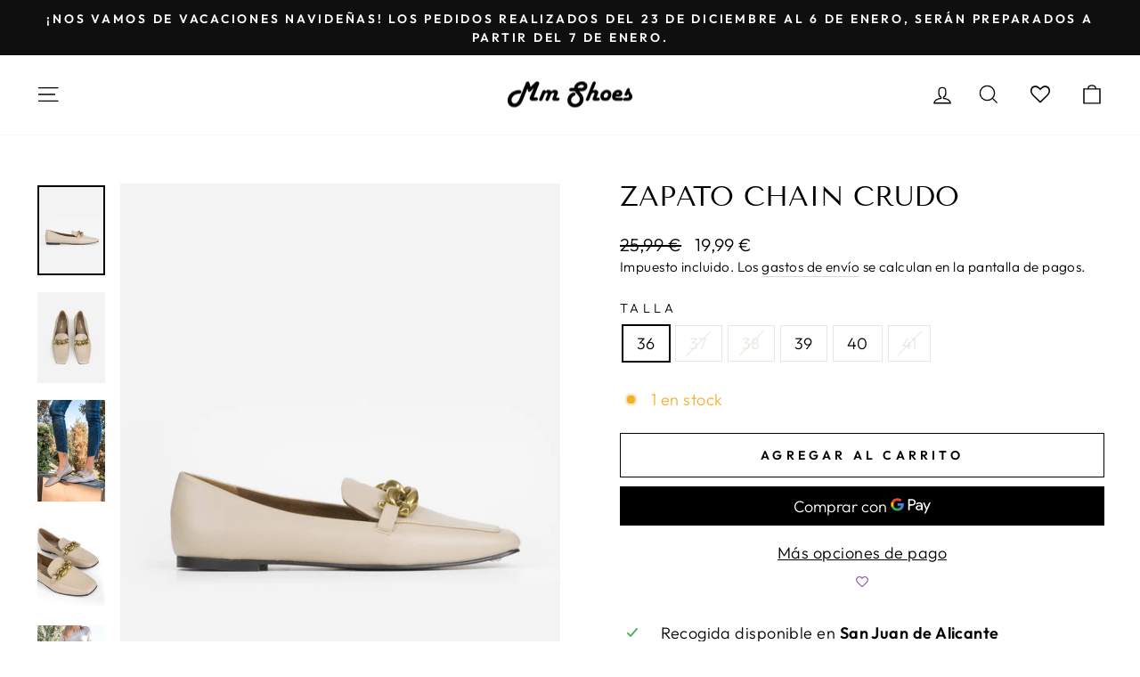

--- FILE ---
content_type: text/html; charset=utf-8
request_url: https://www.mmshoes.es/products/zapato-chain-crudo
body_size: 25857
content:
<!doctype html>
<html class="no-js" lang="es" dir="ltr">
<head>






	<!-- Added by AVADA SEO Suite -->
	
	<!-- /Added by AVADA SEO Suite -->



  <meta charset="utf-8">
  <meta http-equiv="X-UA-Compatible" content="IE=edge,chrome=1">
  <meta name="viewport" content="width=device-width,initial-scale=1">
  <meta name="theme-color" content="#000000">
  <link rel="canonical" href="https://www.mmshoes.es/products/zapato-chain-crudo">
  <link rel="preconnect" href="https://cdn.shopify.com">
  <link rel="preconnect" href="https://fonts.shopifycdn.com">
  <link rel="dns-prefetch" href="https://productreviews.shopifycdn.com">
  <link rel="dns-prefetch" href="https://ajax.googleapis.com">
  <link rel="dns-prefetch" href="https://maps.googleapis.com">
  <link rel="dns-prefetch" href="https://maps.gstatic.com"><link rel="shortcut icon" href="//www.mmshoes.es/cdn/shop/files/favicon_32x32.jpg?v=1643900255" type="image/png" /><title>Zapato Chain Crudo
&ndash; MMShoes
</title>
<meta name="description" content="Recomendamos una talla más de la habitual  Suela de 1cm Material sintético Textura de poli piel  Cómodas y ligeras Detalle de hebilla  Disponible mas colores"><meta property="og:site_name" content="MMShoes">
  <meta property="og:url" content="https://www.mmshoes.es/products/zapato-chain-crudo">
  <meta property="og:title" content="Zapato Chain Crudo">
  <meta property="og:type" content="product">
  <meta property="og:description" content="Recomendamos una talla más de la habitual  Suela de 1cm Material sintético Textura de poli piel  Cómodas y ligeras Detalle de hebilla  Disponible mas colores"><meta property="og:image" content="http://www.mmshoes.es/cdn/shop/products/MM10.21-0154.jpg?v=1646312072">
    <meta property="og:image:secure_url" content="https://www.mmshoes.es/cdn/shop/products/MM10.21-0154.jpg?v=1646312072">
    <meta property="og:image:width" content="1536">
    <meta property="og:image:height" content="2048"><meta name="twitter:site" content="@">
  <meta name="twitter:card" content="summary_large_image">
  <meta name="twitter:title" content="Zapato Chain Crudo">
  <meta name="twitter:description" content="Recomendamos una talla más de la habitual  Suela de 1cm Material sintético Textura de poli piel  Cómodas y ligeras Detalle de hebilla  Disponible mas colores">
<style data-shopify>@font-face {
  font-family: "Tenor Sans";
  font-weight: 400;
  font-style: normal;
  font-display: swap;
  src: url("//www.mmshoes.es/cdn/fonts/tenor_sans/tenorsans_n4.966071a72c28462a9256039d3e3dc5b0cf314f65.woff2") format("woff2"),
       url("//www.mmshoes.es/cdn/fonts/tenor_sans/tenorsans_n4.2282841d948f9649ba5c3cad6ea46df268141820.woff") format("woff");
}

  @font-face {
  font-family: Outfit;
  font-weight: 300;
  font-style: normal;
  font-display: swap;
  src: url("//www.mmshoes.es/cdn/fonts/outfit/outfit_n3.8c97ae4c4fac7c2ea467a6dc784857f4de7e0e37.woff2") format("woff2"),
       url("//www.mmshoes.es/cdn/fonts/outfit/outfit_n3.b50a189ccde91f9bceee88f207c18c09f0b62a7b.woff") format("woff");
}


  @font-face {
  font-family: Outfit;
  font-weight: 600;
  font-style: normal;
  font-display: swap;
  src: url("//www.mmshoes.es/cdn/fonts/outfit/outfit_n6.dfcbaa80187851df2e8384061616a8eaa1702fdc.woff2") format("woff2"),
       url("//www.mmshoes.es/cdn/fonts/outfit/outfit_n6.88384e9fc3e36038624caccb938f24ea8008a91d.woff") format("woff");
}

  
  
</style><link href="//www.mmshoes.es/cdn/shop/t/45/assets/theme.css?v=177744343884484330321696411036" rel="stylesheet" type="text/css" media="all" />
<style data-shopify>:root {
    --typeHeaderPrimary: "Tenor Sans";
    --typeHeaderFallback: sans-serif;
    --typeHeaderSize: 36px;
    --typeHeaderWeight: 400;
    --typeHeaderLineHeight: 1;
    --typeHeaderSpacing: 0.0em;

    --typeBasePrimary:Outfit;
    --typeBaseFallback:sans-serif;
    --typeBaseSize: 18px;
    --typeBaseWeight: 300;
    --typeBaseSpacing: 0.025em;
    --typeBaseLineHeight: 1.4;

    --typeCollectionTitle: 20px;

    --iconWeight: 3px;
    --iconLinecaps: miter;

    
      --buttonRadius: 0px;
    

    --colorGridOverlayOpacity: 0.1;
  }

  .placeholder-content {
    background-image: linear-gradient(100deg, #ffffff 40%, #f7f7f7 63%, #ffffff 79%);
  }</style><script>
    document.documentElement.className = document.documentElement.className.replace('no-js', 'js');

    window.theme = window.theme || {};
    theme.routes = {
      home: "/",
      cart: "/cart.js",
      cartPage: "/cart",
      cartAdd: "/cart/add.js",
      cartChange: "/cart/change.js",
      search: "/search"
    };
    theme.strings = {
      soldOut: "Agotado",
      unavailable: "No disponible",
      inStockLabel: "En stock",
      stockLabel: "[count] en stock",
      willNotShipUntil: "Será enviado después [date]",
      willBeInStockAfter: "Estará disponible después [date]",
      waitingForStock: "Inventario en el camino",
      savePrice: "Guardar [saved_amount]",
      cartEmpty: "Su carrito actualmente está vacío.",
      cartTermsConfirmation: "Debe aceptar los términos y condiciones de venta para pagar",
      searchCollections: "Colecciones:",
      searchPages: "Páginas:",
      searchArticles: "Artículos:"
    };
    theme.settings = {
      dynamicVariantsEnable: true,
      cartType: "page",
      isCustomerTemplate: false,
      moneyFormat: "{{amount_with_comma_separator}} €",
      saveType: "dollar",
      productImageSize: "natural",
      productImageCover: false,
      predictiveSearch: true,
      predictiveSearchType: "product,article,page,collection",
      quickView: true,
      themeName: 'Impulse',
      themeVersion: "5.4.0"
    };
  </script>

  <script>window.performance && window.performance.mark && window.performance.mark('shopify.content_for_header.start');</script><meta name="google-site-verification" content="TZ1_GDWSCWX6IKL-CXhMc4xIwlZ5AnqA4pIbaIUuWAs">
<meta name="google-site-verification" content="PJPil1Blm1CHEHcUERgAeAxuQwuSxEdSzXlr7Kt7_i4">
<meta id="shopify-digital-wallet" name="shopify-digital-wallet" content="/52354580633/digital_wallets/dialog">
<meta name="shopify-checkout-api-token" content="9f793f303e64c432221e9d3a7d8d4eec">
<link rel="alternate" type="application/json+oembed" href="https://www.mmshoes.es/products/zapato-chain-crudo.oembed">
<script async="async" src="/checkouts/internal/preloads.js?locale=es-ES"></script>
<script id="apple-pay-shop-capabilities" type="application/json">{"shopId":52354580633,"countryCode":"ES","currencyCode":"EUR","merchantCapabilities":["supports3DS"],"merchantId":"gid:\/\/shopify\/Shop\/52354580633","merchantName":"MMShoes","requiredBillingContactFields":["postalAddress","email","phone"],"requiredShippingContactFields":["postalAddress","email","phone"],"shippingType":"shipping","supportedNetworks":["visa","maestro","masterCard","amex"],"total":{"type":"pending","label":"MMShoes","amount":"1.00"},"shopifyPaymentsEnabled":true,"supportsSubscriptions":true}</script>
<script id="shopify-features" type="application/json">{"accessToken":"9f793f303e64c432221e9d3a7d8d4eec","betas":["rich-media-storefront-analytics"],"domain":"www.mmshoes.es","predictiveSearch":true,"shopId":52354580633,"locale":"es"}</script>
<script>var Shopify = Shopify || {};
Shopify.shop = "mmshoesonline.myshopify.com";
Shopify.locale = "es";
Shopify.currency = {"active":"EUR","rate":"1.0"};
Shopify.country = "ES";
Shopify.theme = {"name":"Impulse Definitivo [SS22]","id":134573326585,"schema_name":"Impulse","schema_version":"5.4.0","theme_store_id":857,"role":"main"};
Shopify.theme.handle = "null";
Shopify.theme.style = {"id":null,"handle":null};
Shopify.cdnHost = "www.mmshoes.es/cdn";
Shopify.routes = Shopify.routes || {};
Shopify.routes.root = "/";</script>
<script type="module">!function(o){(o.Shopify=o.Shopify||{}).modules=!0}(window);</script>
<script>!function(o){function n(){var o=[];function n(){o.push(Array.prototype.slice.apply(arguments))}return n.q=o,n}var t=o.Shopify=o.Shopify||{};t.loadFeatures=n(),t.autoloadFeatures=n()}(window);</script>
<script id="shop-js-analytics" type="application/json">{"pageType":"product"}</script>
<script defer="defer" async type="module" src="//www.mmshoes.es/cdn/shopifycloud/shop-js/modules/v2/client.init-shop-cart-sync_-aut3ZVe.es.esm.js"></script>
<script defer="defer" async type="module" src="//www.mmshoes.es/cdn/shopifycloud/shop-js/modules/v2/chunk.common_jR-HGkUL.esm.js"></script>
<script type="module">
  await import("//www.mmshoes.es/cdn/shopifycloud/shop-js/modules/v2/client.init-shop-cart-sync_-aut3ZVe.es.esm.js");
await import("//www.mmshoes.es/cdn/shopifycloud/shop-js/modules/v2/chunk.common_jR-HGkUL.esm.js");

  window.Shopify.SignInWithShop?.initShopCartSync?.({"fedCMEnabled":true,"windoidEnabled":true});

</script>
<script>(function() {
  var isLoaded = false;
  function asyncLoad() {
    if (isLoaded) return;
    isLoaded = true;
    var urls = ["https:\/\/cdn1.avada.io\/flying-pages\/module.js?shop=mmshoesonline.myshopify.com","https:\/\/seo.apps.avada.io\/avada-seo-installed.js?shop=mmshoesonline.myshopify.com","https:\/\/wishlisthero-assets.revampco.com\/store-front\/bundle2.js?shop=mmshoesonline.myshopify.com","https:\/\/cdn.jsdelivr.net\/gh\/apphq\/slidecart-dist@master\/slidecarthq-forward.js?4\u0026shop=mmshoesonline.myshopify.com","https:\/\/d1hcrjcdtouu7e.cloudfront.net\/js\/gdpr_cookie_consent.min.js?shop=mmshoesonline.myshopify.com","https:\/\/static.klaviyo.com\/onsite\/js\/klaviyo.js?company_id=WeGgpN\u0026shop=mmshoesonline.myshopify.com","https:\/\/static.klaviyo.com\/onsite\/js\/klaviyo.js?company_id=WeGgpN\u0026shop=mmshoesonline.myshopify.com","https:\/\/cdn.nfcube.com\/2d9f6e157e7fa69ed8e806bd1d1ca7b3.js?shop=mmshoesonline.myshopify.com","https:\/\/www.mmshoes.es\/apps\/giraffly-trust\/trust-worker-b9961b942a27bf2a22acb547e8c95010922de852.js?v=20221028200918\u0026shop=mmshoesonline.myshopify.com","https:\/\/s1.staq-cdn.com\/grow\/api\/js\/52354580633\/main.js?sId=52354580633\u0026v=WDQSE3PD2PXD1CG6G1EAJBI9\u0026shop=mmshoesonline.myshopify.com"];
    for (var i = 0; i < urls.length; i++) {
      var s = document.createElement('script');
      s.type = 'text/javascript';
      s.async = true;
      s.src = urls[i];
      var x = document.getElementsByTagName('script')[0];
      x.parentNode.insertBefore(s, x);
    }
  };
  if(window.attachEvent) {
    window.attachEvent('onload', asyncLoad);
  } else {
    window.addEventListener('load', asyncLoad, false);
  }
})();</script>
<script id="__st">var __st={"a":52354580633,"offset":3600,"reqid":"19b5a0c8-89a0-446e-9e36-009257f77e72-1768971284","pageurl":"www.mmshoes.es\/products\/zapato-chain-crudo","u":"54eaee94ba6c","p":"product","rtyp":"product","rid":7158805594265};</script>
<script>window.ShopifyPaypalV4VisibilityTracking = true;</script>
<script id="form-persister">!function(){'use strict';const t='contact',e='new_comment',n=[[t,t],['blogs',e],['comments',e],[t,'customer']],o='password',r='form_key',c=['recaptcha-v3-token','g-recaptcha-response','h-captcha-response',o],s=()=>{try{return window.sessionStorage}catch{return}},i='__shopify_v',u=t=>t.elements[r],a=function(){const t=[...n].map((([t,e])=>`form[action*='/${t}']:not([data-nocaptcha='true']) input[name='form_type'][value='${e}']`)).join(',');var e;return e=t,()=>e?[...document.querySelectorAll(e)].map((t=>t.form)):[]}();function m(t){const e=u(t);a().includes(t)&&(!e||!e.value)&&function(t){try{if(!s())return;!function(t){const e=s();if(!e)return;const n=u(t);if(!n)return;const o=n.value;o&&e.removeItem(o)}(t);const e=Array.from(Array(32),(()=>Math.random().toString(36)[2])).join('');!function(t,e){u(t)||t.append(Object.assign(document.createElement('input'),{type:'hidden',name:r})),t.elements[r].value=e}(t,e),function(t,e){const n=s();if(!n)return;const r=[...t.querySelectorAll(`input[type='${o}']`)].map((({name:t})=>t)),u=[...c,...r],a={};for(const[o,c]of new FormData(t).entries())u.includes(o)||(a[o]=c);n.setItem(e,JSON.stringify({[i]:1,action:t.action,data:a}))}(t,e)}catch(e){console.error('failed to persist form',e)}}(t)}const f=t=>{if('true'===t.dataset.persistBound)return;const e=function(t,e){const n=function(t){return'function'==typeof t.submit?t.submit:HTMLFormElement.prototype.submit}(t).bind(t);return function(){let t;return()=>{t||(t=!0,(()=>{try{e(),n()}catch(t){(t=>{console.error('form submit failed',t)})(t)}})(),setTimeout((()=>t=!1),250))}}()}(t,(()=>{m(t)}));!function(t,e){if('function'==typeof t.submit&&'function'==typeof e)try{t.submit=e}catch{}}(t,e),t.addEventListener('submit',(t=>{t.preventDefault(),e()})),t.dataset.persistBound='true'};!function(){function t(t){const e=(t=>{const e=t.target;return e instanceof HTMLFormElement?e:e&&e.form})(t);e&&m(e)}document.addEventListener('submit',t),document.addEventListener('DOMContentLoaded',(()=>{const e=a();for(const t of e)f(t);var n;n=document.body,new window.MutationObserver((t=>{for(const e of t)if('childList'===e.type&&e.addedNodes.length)for(const t of e.addedNodes)1===t.nodeType&&'FORM'===t.tagName&&a().includes(t)&&f(t)})).observe(n,{childList:!0,subtree:!0,attributes:!1}),document.removeEventListener('submit',t)}))}()}();</script>
<script integrity="sha256-4kQ18oKyAcykRKYeNunJcIwy7WH5gtpwJnB7kiuLZ1E=" data-source-attribution="shopify.loadfeatures" defer="defer" src="//www.mmshoes.es/cdn/shopifycloud/storefront/assets/storefront/load_feature-a0a9edcb.js" crossorigin="anonymous"></script>
<script data-source-attribution="shopify.dynamic_checkout.dynamic.init">var Shopify=Shopify||{};Shopify.PaymentButton=Shopify.PaymentButton||{isStorefrontPortableWallets:!0,init:function(){window.Shopify.PaymentButton.init=function(){};var t=document.createElement("script");t.src="https://www.mmshoes.es/cdn/shopifycloud/portable-wallets/latest/portable-wallets.es.js",t.type="module",document.head.appendChild(t)}};
</script>
<script data-source-attribution="shopify.dynamic_checkout.buyer_consent">
  function portableWalletsHideBuyerConsent(e){var t=document.getElementById("shopify-buyer-consent"),n=document.getElementById("shopify-subscription-policy-button");t&&n&&(t.classList.add("hidden"),t.setAttribute("aria-hidden","true"),n.removeEventListener("click",e))}function portableWalletsShowBuyerConsent(e){var t=document.getElementById("shopify-buyer-consent"),n=document.getElementById("shopify-subscription-policy-button");t&&n&&(t.classList.remove("hidden"),t.removeAttribute("aria-hidden"),n.addEventListener("click",e))}window.Shopify?.PaymentButton&&(window.Shopify.PaymentButton.hideBuyerConsent=portableWalletsHideBuyerConsent,window.Shopify.PaymentButton.showBuyerConsent=portableWalletsShowBuyerConsent);
</script>
<script>
  function portableWalletsCleanup(e){e&&e.src&&console.error("Failed to load portable wallets script "+e.src);var t=document.querySelectorAll("shopify-accelerated-checkout .shopify-payment-button__skeleton, shopify-accelerated-checkout-cart .wallet-cart-button__skeleton"),e=document.getElementById("shopify-buyer-consent");for(let e=0;e<t.length;e++)t[e].remove();e&&e.remove()}function portableWalletsNotLoadedAsModule(e){e instanceof ErrorEvent&&"string"==typeof e.message&&e.message.includes("import.meta")&&"string"==typeof e.filename&&e.filename.includes("portable-wallets")&&(window.removeEventListener("error",portableWalletsNotLoadedAsModule),window.Shopify.PaymentButton.failedToLoad=e,"loading"===document.readyState?document.addEventListener("DOMContentLoaded",window.Shopify.PaymentButton.init):window.Shopify.PaymentButton.init())}window.addEventListener("error",portableWalletsNotLoadedAsModule);
</script>

<script type="module" src="https://www.mmshoes.es/cdn/shopifycloud/portable-wallets/latest/portable-wallets.es.js" onError="portableWalletsCleanup(this)" crossorigin="anonymous"></script>
<script nomodule>
  document.addEventListener("DOMContentLoaded", portableWalletsCleanup);
</script>

<link id="shopify-accelerated-checkout-styles" rel="stylesheet" media="screen" href="https://www.mmshoes.es/cdn/shopifycloud/portable-wallets/latest/accelerated-checkout-backwards-compat.css" crossorigin="anonymous">
<style id="shopify-accelerated-checkout-cart">
        #shopify-buyer-consent {
  margin-top: 1em;
  display: inline-block;
  width: 100%;
}

#shopify-buyer-consent.hidden {
  display: none;
}

#shopify-subscription-policy-button {
  background: none;
  border: none;
  padding: 0;
  text-decoration: underline;
  font-size: inherit;
  cursor: pointer;
}

#shopify-subscription-policy-button::before {
  box-shadow: none;
}

      </style>

<script>window.performance && window.performance.mark && window.performance.mark('shopify.content_for_header.end');</script>

  <script src="//www.mmshoes.es/cdn/shop/t/45/assets/vendor-scripts-v11.js" defer="defer"></script><script src="//www.mmshoes.es/cdn/shop/t/45/assets/theme.js?v=17050550750183038951657182814" defer="defer"></script>
<!-- Font icon for header icons -->
<link href="https://wishlisthero-assets.revampco.com/safe-icons/css/wishlisthero-icons.css" rel="stylesheet"/>
<!-- Style for floating buttons and others -->
<style type="text/css">
@media screen and (max-width: 641px){
.Header__Icon+.Header__Icon {
margin-left: 10px;
}
}
@media screen and (min-width: 641px){
.Header__Icon+.Header__Icon.Wlh-Header__Icon {
margin-left: 20px;
}
}
.wishlist-hero-header-icon {
    vertical-align: middle;
}
.wishlisthero-floating {
        position: absolute;  left: 5px !important; right: auto;
        top: 5px;
        z-index: 4;
        border-radius: 100%;
    }
.wishlisthero-floating svg {
font-size:23px;
margin-top:1px;
}
    .wishlisthero-floating:hover {
        background-color: rgba(0, 0, 0, 0.05);
    }

    .wishlisthero-floating button {
        font-size: 20px !important;
        width: 40px !important;
        padding: 0.125em 0 0 !important;
    }
.MuiTypography-body2 ,.MuiTypography-body1 ,.MuiTypography-caption ,.MuiTypography-button ,.MuiTypography-h1 ,.MuiTypography-h2 ,.MuiTypography-h3 ,.MuiTypography-h4 ,.MuiTypography-h5 ,.MuiTypography-h6 ,.MuiTypography-subtitle1 ,.MuiTypography-subtitle2 ,.MuiTypography-overline , MuiButton-root{
     font-family: inherit !important; /*Roboto, Helvetica, Arial, sans-serif;*/
}
.MuiTypography-h1 , .MuiTypography-h2 , .MuiTypography-h3 , .MuiTypography-h4 , .MuiTypography-h5 , .MuiTypography-h6 , .MuiButton-root, .MuiCardHeader-title a{
     font-family: "Tenor Sans", sans-serif !important;
}

    /****************************************************************************************/
    /* For some theme shared view need some spacing */
    /*
    #wishlist-hero-shared-list-view {
  margin-top: 15px;
  margin-bottom: 15px;
}
#wishlist-hero-shared-list-view h1 {
  padding-left: 5px;
}

#wishlisthero-product-page-button-container {
  padding-top: 15px;
}
*/
    /****************************************************************************************/
    /* #wishlisthero-product-page-button-container button {
  padding-left: 1px !important;
} */
    /****************************************************************************************/
    /* Customize the indicator when wishlist has items AND the normal indicator not working */
span.wishlist-hero-items-count {
  position: absolute;
  top: 42%;
  right: 10%;
    border-radius: 100%;
}

@media screen and (max-width: 749px){
.wishlisthero-product-page-button-container{
width:100%
}
.wishlisthero-product-page-button-container button{
 margin-left:auto !important; margin-right: auto !important;
}
}
@media(max-width:760px){
   span.wishlist-hero-items-count {
     top: 28%;
   }
}
.MuiCardMedia-root{
padding-top:120% !important; 
}
</style> <script type='text/javascript'>try{
   window.WishListHero_setting = {"ButtonColor":"rgb(144, 86, 162)","IconColor":"rgba(255, 255, 255, 1)","IconType":"Heart","ButtonTextBeforeAdding":"Añadir a mi lista de deseos","ButtonTextAfterAdding":"Añadido a mi lista de deseos","AnimationAfterAddition":"Blink","ButtonTextAddToCart":"Añadir al carrito","ButtonTextOutOfStock":"Agotado","ButtonTextAddAllToCart":"Añadir todo al carrito","ButtonTextRemoveAllToCart":"Eliminar todo de mi lista de deseos","AddedProductNotificationText":"Producto añadido a mi lista de deseos ","AddedProductToCartNotificationText":"Producto añadido al carrito ","ViewCartLinkText":"Ver carrito","SharePopup_TitleText":"Compartir mi lista de deseos","SharePopup_shareBtnText":"Compartir","SharePopup_shareHederText":"Compartir en redes sociales","SharePopup_shareCopyText":"o copia el enlace de la lista de deseos para compartir","SharePopup_shareCancelBtnText":"Cancelar","SharePopup_shareCopyBtnText":"Copiar","SendEMailPopup_BtnText":"Enviar e-mail","SendEMailPopup_FromText":"Asunto","SendEMailPopup_ToText":"Email","SendEMailPopup_BodyText":"Cuerpo","SendEMailPopup_SendBtnText":"Enviar","SendEMailPopup_TitleText":"Enviar mi lista de deseos vía e-mail","AddProductMessageText":"¿Estás seguro\/a de que quieres añadir todos los productos al carrito?","RemoveProductMessageText":"¿Estás seguro de que quieres eliminar este producto de la lista de deseos?","RemoveAllProductMessageText":"¿Estás seguro de que quieres eliminar todos los productos de la lista de deseos?","RemovedProductNotificationText":"Producto eliminado de la lista de deseos","AddAllOutOfStockProductNotificationText":"Parece que ha habido un problema para añadir este producto a la lista de deseos, inténtelo más tarde","RemovePopupOkText":"Sí","RemovePopup_HeaderText":"¿Estás seguro\/a?","ViewWishlistText":"Ver mi lista de deseos","EmptyWishlistText":"No hay productos en mi lista de deseos","BuyNowButtonText":"Comprar ahora","BuyNowButtonColor":"rgb(144, 86, 162)","BuyNowTextButtonColor":"rgb(255, 255, 255)","Wishlist_Title":"Lista de deseos","WishlistHeaderTitleAlignment":"Left","WishlistProductImageSize":"Normal","PriceColor":"rgb(0, 122, 206)","HeaderFontSize":"30","PriceFontSize":"18","ProductNameFontSize":"16","LaunchPointType":"header_menu","DisplayWishlistAs":"popup_window","DisplayButtonAs":"icon_only","PopupSize":"md","HideAddToCartButton":false,"NoRedirectAfterAddToCart":false,"DisableGuestCustomer":false,"LoginPopupContent":"Por favor, inicia sesión para guardar tu lista de deseos en todos tus dispositivos","LoginPopupLoginBtnText":"Iniciar sesión","LoginPopupContentFontSize":"20","NotificationPopupPosition":"right","WishlistButtonTextColor":"rgba(255, 255, 255, 1)","EnableRemoveFromWishlistAfterAddButtonText":"Eliminar de mi lista de deseos","_id":"6242cc0d455b3e61d3da092a","EnableCollection":true,"EnableShare":true,"RemovePowerBy":false,"EnableFBPixel":false,"DisapleApp":false,"FloatPointPossition":"right","HeartStateToggle":true,"HeaderMenuItemsIndicator":true,"EnableRemoveFromWishlistAfterAdd":true,"CollectionViewAddedToWishlistIconBackgroundColor":"","CollectionViewAddedToWishlistIconColor":"","CollectionViewIconBackgroundColor":"","CollectionViewIconColor":"rgba(0, 0, 0, 1)","CollectionViewIconPlacment":"Left","Shop":"mmshoesonline.myshopify.com","shop":"mmshoesonline.myshopify.com","Status":"Active","Plan":"FREE"};  
  }catch(e){ console.error('Error loading config',e); } </script>
<script>window.wishlisthero_cartDotClasses=['cart-link__bubble',  'cart-link__bubble--visible' , 'is-visible'];</script>
<script>window.wishlisthero_buttonProdPageClasses=['btn','btn--full','btn--secondary'];</script>
<script>window.wishlisthero_buttonProdPageFontSize='auto';</script><link href="https://monorail-edge.shopifysvc.com" rel="dns-prefetch">
<script>(function(){if ("sendBeacon" in navigator && "performance" in window) {try {var session_token_from_headers = performance.getEntriesByType('navigation')[0].serverTiming.find(x => x.name == '_s').description;} catch {var session_token_from_headers = undefined;}var session_cookie_matches = document.cookie.match(/_shopify_s=([^;]*)/);var session_token_from_cookie = session_cookie_matches && session_cookie_matches.length === 2 ? session_cookie_matches[1] : "";var session_token = session_token_from_headers || session_token_from_cookie || "";function handle_abandonment_event(e) {var entries = performance.getEntries().filter(function(entry) {return /monorail-edge.shopifysvc.com/.test(entry.name);});if (!window.abandonment_tracked && entries.length === 0) {window.abandonment_tracked = true;var currentMs = Date.now();var navigation_start = performance.timing.navigationStart;var payload = {shop_id: 52354580633,url: window.location.href,navigation_start,duration: currentMs - navigation_start,session_token,page_type: "product"};window.navigator.sendBeacon("https://monorail-edge.shopifysvc.com/v1/produce", JSON.stringify({schema_id: "online_store_buyer_site_abandonment/1.1",payload: payload,metadata: {event_created_at_ms: currentMs,event_sent_at_ms: currentMs}}));}}window.addEventListener('pagehide', handle_abandonment_event);}}());</script>
<script id="web-pixels-manager-setup">(function e(e,d,r,n,o){if(void 0===o&&(o={}),!Boolean(null===(a=null===(i=window.Shopify)||void 0===i?void 0:i.analytics)||void 0===a?void 0:a.replayQueue)){var i,a;window.Shopify=window.Shopify||{};var t=window.Shopify;t.analytics=t.analytics||{};var s=t.analytics;s.replayQueue=[],s.publish=function(e,d,r){return s.replayQueue.push([e,d,r]),!0};try{self.performance.mark("wpm:start")}catch(e){}var l=function(){var e={modern:/Edge?\/(1{2}[4-9]|1[2-9]\d|[2-9]\d{2}|\d{4,})\.\d+(\.\d+|)|Firefox\/(1{2}[4-9]|1[2-9]\d|[2-9]\d{2}|\d{4,})\.\d+(\.\d+|)|Chrom(ium|e)\/(9{2}|\d{3,})\.\d+(\.\d+|)|(Maci|X1{2}).+ Version\/(15\.\d+|(1[6-9]|[2-9]\d|\d{3,})\.\d+)([,.]\d+|)( \(\w+\)|)( Mobile\/\w+|) Safari\/|Chrome.+OPR\/(9{2}|\d{3,})\.\d+\.\d+|(CPU[ +]OS|iPhone[ +]OS|CPU[ +]iPhone|CPU IPhone OS|CPU iPad OS)[ +]+(15[._]\d+|(1[6-9]|[2-9]\d|\d{3,})[._]\d+)([._]\d+|)|Android:?[ /-](13[3-9]|1[4-9]\d|[2-9]\d{2}|\d{4,})(\.\d+|)(\.\d+|)|Android.+Firefox\/(13[5-9]|1[4-9]\d|[2-9]\d{2}|\d{4,})\.\d+(\.\d+|)|Android.+Chrom(ium|e)\/(13[3-9]|1[4-9]\d|[2-9]\d{2}|\d{4,})\.\d+(\.\d+|)|SamsungBrowser\/([2-9]\d|\d{3,})\.\d+/,legacy:/Edge?\/(1[6-9]|[2-9]\d|\d{3,})\.\d+(\.\d+|)|Firefox\/(5[4-9]|[6-9]\d|\d{3,})\.\d+(\.\d+|)|Chrom(ium|e)\/(5[1-9]|[6-9]\d|\d{3,})\.\d+(\.\d+|)([\d.]+$|.*Safari\/(?![\d.]+ Edge\/[\d.]+$))|(Maci|X1{2}).+ Version\/(10\.\d+|(1[1-9]|[2-9]\d|\d{3,})\.\d+)([,.]\d+|)( \(\w+\)|)( Mobile\/\w+|) Safari\/|Chrome.+OPR\/(3[89]|[4-9]\d|\d{3,})\.\d+\.\d+|(CPU[ +]OS|iPhone[ +]OS|CPU[ +]iPhone|CPU IPhone OS|CPU iPad OS)[ +]+(10[._]\d+|(1[1-9]|[2-9]\d|\d{3,})[._]\d+)([._]\d+|)|Android:?[ /-](13[3-9]|1[4-9]\d|[2-9]\d{2}|\d{4,})(\.\d+|)(\.\d+|)|Mobile Safari.+OPR\/([89]\d|\d{3,})\.\d+\.\d+|Android.+Firefox\/(13[5-9]|1[4-9]\d|[2-9]\d{2}|\d{4,})\.\d+(\.\d+|)|Android.+Chrom(ium|e)\/(13[3-9]|1[4-9]\d|[2-9]\d{2}|\d{4,})\.\d+(\.\d+|)|Android.+(UC? ?Browser|UCWEB|U3)[ /]?(15\.([5-9]|\d{2,})|(1[6-9]|[2-9]\d|\d{3,})\.\d+)\.\d+|SamsungBrowser\/(5\.\d+|([6-9]|\d{2,})\.\d+)|Android.+MQ{2}Browser\/(14(\.(9|\d{2,})|)|(1[5-9]|[2-9]\d|\d{3,})(\.\d+|))(\.\d+|)|K[Aa][Ii]OS\/(3\.\d+|([4-9]|\d{2,})\.\d+)(\.\d+|)/},d=e.modern,r=e.legacy,n=navigator.userAgent;return n.match(d)?"modern":n.match(r)?"legacy":"unknown"}(),u="modern"===l?"modern":"legacy",c=(null!=n?n:{modern:"",legacy:""})[u],f=function(e){return[e.baseUrl,"/wpm","/b",e.hashVersion,"modern"===e.buildTarget?"m":"l",".js"].join("")}({baseUrl:d,hashVersion:r,buildTarget:u}),m=function(e){var d=e.version,r=e.bundleTarget,n=e.surface,o=e.pageUrl,i=e.monorailEndpoint;return{emit:function(e){var a=e.status,t=e.errorMsg,s=(new Date).getTime(),l=JSON.stringify({metadata:{event_sent_at_ms:s},events:[{schema_id:"web_pixels_manager_load/3.1",payload:{version:d,bundle_target:r,page_url:o,status:a,surface:n,error_msg:t},metadata:{event_created_at_ms:s}}]});if(!i)return console&&console.warn&&console.warn("[Web Pixels Manager] No Monorail endpoint provided, skipping logging."),!1;try{return self.navigator.sendBeacon.bind(self.navigator)(i,l)}catch(e){}var u=new XMLHttpRequest;try{return u.open("POST",i,!0),u.setRequestHeader("Content-Type","text/plain"),u.send(l),!0}catch(e){return console&&console.warn&&console.warn("[Web Pixels Manager] Got an unhandled error while logging to Monorail."),!1}}}}({version:r,bundleTarget:l,surface:e.surface,pageUrl:self.location.href,monorailEndpoint:e.monorailEndpoint});try{o.browserTarget=l,function(e){var d=e.src,r=e.async,n=void 0===r||r,o=e.onload,i=e.onerror,a=e.sri,t=e.scriptDataAttributes,s=void 0===t?{}:t,l=document.createElement("script"),u=document.querySelector("head"),c=document.querySelector("body");if(l.async=n,l.src=d,a&&(l.integrity=a,l.crossOrigin="anonymous"),s)for(var f in s)if(Object.prototype.hasOwnProperty.call(s,f))try{l.dataset[f]=s[f]}catch(e){}if(o&&l.addEventListener("load",o),i&&l.addEventListener("error",i),u)u.appendChild(l);else{if(!c)throw new Error("Did not find a head or body element to append the script");c.appendChild(l)}}({src:f,async:!0,onload:function(){if(!function(){var e,d;return Boolean(null===(d=null===(e=window.Shopify)||void 0===e?void 0:e.analytics)||void 0===d?void 0:d.initialized)}()){var d=window.webPixelsManager.init(e)||void 0;if(d){var r=window.Shopify.analytics;r.replayQueue.forEach((function(e){var r=e[0],n=e[1],o=e[2];d.publishCustomEvent(r,n,o)})),r.replayQueue=[],r.publish=d.publishCustomEvent,r.visitor=d.visitor,r.initialized=!0}}},onerror:function(){return m.emit({status:"failed",errorMsg:"".concat(f," has failed to load")})},sri:function(e){var d=/^sha384-[A-Za-z0-9+/=]+$/;return"string"==typeof e&&d.test(e)}(c)?c:"",scriptDataAttributes:o}),m.emit({status:"loading"})}catch(e){m.emit({status:"failed",errorMsg:(null==e?void 0:e.message)||"Unknown error"})}}})({shopId: 52354580633,storefrontBaseUrl: "https://www.mmshoes.es",extensionsBaseUrl: "https://extensions.shopifycdn.com/cdn/shopifycloud/web-pixels-manager",monorailEndpoint: "https://monorail-edge.shopifysvc.com/unstable/produce_batch",surface: "storefront-renderer",enabledBetaFlags: ["2dca8a86"],webPixelsConfigList: [{"id":"952140117","configuration":"{\"config\":\"{\\\"pixel_id\\\":\\\"AW-322280755\\\",\\\"target_country\\\":\\\"ES\\\",\\\"gtag_events\\\":[{\\\"type\\\":\\\"search\\\",\\\"action_label\\\":\\\"AW-322280755\\\/IImECJOUieUCELO61pkB\\\"},{\\\"type\\\":\\\"begin_checkout\\\",\\\"action_label\\\":\\\"AW-322280755\\\/kthqCJCUieUCELO61pkB\\\"},{\\\"type\\\":\\\"view_item\\\",\\\"action_label\\\":[\\\"AW-322280755\\\/x-UpCIqUieUCELO61pkB\\\",\\\"MC-P72DV6MSKS\\\"]},{\\\"type\\\":\\\"purchase\\\",\\\"action_label\\\":[\\\"AW-322280755\\\/PBQ7COCExY8YELO61pkB\\\",\\\"MC-P72DV6MSKS\\\"]},{\\\"type\\\":\\\"page_view\\\",\\\"action_label\\\":[\\\"AW-322280755\\\/y4DgCISUieUCELO61pkB\\\",\\\"MC-P72DV6MSKS\\\"]},{\\\"type\\\":\\\"add_payment_info\\\",\\\"action_label\\\":\\\"AW-322280755\\\/An1_CJaUieUCELO61pkB\\\"},{\\\"type\\\":\\\"add_to_cart\\\",\\\"action_label\\\":\\\"AW-322280755\\\/2w8uCI2UieUCELO61pkB\\\"}],\\\"enable_monitoring_mode\\\":false}\"}","eventPayloadVersion":"v1","runtimeContext":"OPEN","scriptVersion":"b2a88bafab3e21179ed38636efcd8a93","type":"APP","apiClientId":1780363,"privacyPurposes":[],"dataSharingAdjustments":{"protectedCustomerApprovalScopes":["read_customer_address","read_customer_email","read_customer_name","read_customer_personal_data","read_customer_phone"]}},{"id":"383615317","configuration":"{\"pixel_id\":\"753063591875395\",\"pixel_type\":\"facebook_pixel\",\"metaapp_system_user_token\":\"-\"}","eventPayloadVersion":"v1","runtimeContext":"OPEN","scriptVersion":"ca16bc87fe92b6042fbaa3acc2fbdaa6","type":"APP","apiClientId":2329312,"privacyPurposes":["ANALYTICS","MARKETING","SALE_OF_DATA"],"dataSharingAdjustments":{"protectedCustomerApprovalScopes":["read_customer_address","read_customer_email","read_customer_name","read_customer_personal_data","read_customer_phone"]}},{"id":"161448277","configuration":"{\"tagID\":\"2612712334162\"}","eventPayloadVersion":"v1","runtimeContext":"STRICT","scriptVersion":"18031546ee651571ed29edbe71a3550b","type":"APP","apiClientId":3009811,"privacyPurposes":["ANALYTICS","MARKETING","SALE_OF_DATA"],"dataSharingAdjustments":{"protectedCustomerApprovalScopes":["read_customer_address","read_customer_email","read_customer_name","read_customer_personal_data","read_customer_phone"]}},{"id":"shopify-app-pixel","configuration":"{}","eventPayloadVersion":"v1","runtimeContext":"STRICT","scriptVersion":"0450","apiClientId":"shopify-pixel","type":"APP","privacyPurposes":["ANALYTICS","MARKETING"]},{"id":"shopify-custom-pixel","eventPayloadVersion":"v1","runtimeContext":"LAX","scriptVersion":"0450","apiClientId":"shopify-pixel","type":"CUSTOM","privacyPurposes":["ANALYTICS","MARKETING"]}],isMerchantRequest: false,initData: {"shop":{"name":"MMShoes","paymentSettings":{"currencyCode":"EUR"},"myshopifyDomain":"mmshoesonline.myshopify.com","countryCode":"ES","storefrontUrl":"https:\/\/www.mmshoes.es"},"customer":null,"cart":null,"checkout":null,"productVariants":[{"price":{"amount":19.99,"currencyCode":"EUR"},"product":{"title":"Zapato Chain Crudo","vendor":"MMShoesOnline","id":"7158805594265","untranslatedTitle":"Zapato Chain Crudo","url":"\/products\/zapato-chain-crudo","type":"zapatilla"},"id":"41384417362073","image":{"src":"\/\/www.mmshoes.es\/cdn\/shop\/products\/MM10.21-0154.jpg?v=1646312072"},"sku":"M1635","title":"36","untranslatedTitle":"36"},{"price":{"amount":19.99,"currencyCode":"EUR"},"product":{"title":"Zapato Chain Crudo","vendor":"MMShoesOnline","id":"7158805594265","untranslatedTitle":"Zapato Chain Crudo","url":"\/products\/zapato-chain-crudo","type":"zapatilla"},"id":"41384417394841","image":{"src":"\/\/www.mmshoes.es\/cdn\/shop\/products\/MM10.21-0154.jpg?v=1646312072"},"sku":"M1635","title":"37","untranslatedTitle":"37"},{"price":{"amount":19.99,"currencyCode":"EUR"},"product":{"title":"Zapato Chain Crudo","vendor":"MMShoesOnline","id":"7158805594265","untranslatedTitle":"Zapato Chain Crudo","url":"\/products\/zapato-chain-crudo","type":"zapatilla"},"id":"41384417427609","image":{"src":"\/\/www.mmshoes.es\/cdn\/shop\/products\/MM10.21-0154.jpg?v=1646312072"},"sku":"M1635","title":"38","untranslatedTitle":"38"},{"price":{"amount":19.99,"currencyCode":"EUR"},"product":{"title":"Zapato Chain Crudo","vendor":"MMShoesOnline","id":"7158805594265","untranslatedTitle":"Zapato Chain Crudo","url":"\/products\/zapato-chain-crudo","type":"zapatilla"},"id":"41384417460377","image":{"src":"\/\/www.mmshoes.es\/cdn\/shop\/products\/MM10.21-0154.jpg?v=1646312072"},"sku":"M1635","title":"39","untranslatedTitle":"39"},{"price":{"amount":19.99,"currencyCode":"EUR"},"product":{"title":"Zapato Chain Crudo","vendor":"MMShoesOnline","id":"7158805594265","untranslatedTitle":"Zapato Chain Crudo","url":"\/products\/zapato-chain-crudo","type":"zapatilla"},"id":"41384417493145","image":{"src":"\/\/www.mmshoes.es\/cdn\/shop\/products\/MM10.21-0154.jpg?v=1646312072"},"sku":"M1635","title":"40","untranslatedTitle":"40"},{"price":{"amount":19.99,"currencyCode":"EUR"},"product":{"title":"Zapato Chain Crudo","vendor":"MMShoesOnline","id":"7158805594265","untranslatedTitle":"Zapato Chain Crudo","url":"\/products\/zapato-chain-crudo","type":"zapatilla"},"id":"41384417525913","image":{"src":"\/\/www.mmshoes.es\/cdn\/shop\/products\/MM10.21-0154.jpg?v=1646312072"},"sku":"M1635","title":"41","untranslatedTitle":"41"}],"purchasingCompany":null},},"https://www.mmshoes.es/cdn","fcfee988w5aeb613cpc8e4bc33m6693e112",{"modern":"","legacy":""},{"shopId":"52354580633","storefrontBaseUrl":"https:\/\/www.mmshoes.es","extensionBaseUrl":"https:\/\/extensions.shopifycdn.com\/cdn\/shopifycloud\/web-pixels-manager","surface":"storefront-renderer","enabledBetaFlags":"[\"2dca8a86\"]","isMerchantRequest":"false","hashVersion":"fcfee988w5aeb613cpc8e4bc33m6693e112","publish":"custom","events":"[[\"page_viewed\",{}],[\"product_viewed\",{\"productVariant\":{\"price\":{\"amount\":19.99,\"currencyCode\":\"EUR\"},\"product\":{\"title\":\"Zapato Chain Crudo\",\"vendor\":\"MMShoesOnline\",\"id\":\"7158805594265\",\"untranslatedTitle\":\"Zapato Chain Crudo\",\"url\":\"\/products\/zapato-chain-crudo\",\"type\":\"zapatilla\"},\"id\":\"41384417362073\",\"image\":{\"src\":\"\/\/www.mmshoes.es\/cdn\/shop\/products\/MM10.21-0154.jpg?v=1646312072\"},\"sku\":\"M1635\",\"title\":\"36\",\"untranslatedTitle\":\"36\"}}]]"});</script><script>
  window.ShopifyAnalytics = window.ShopifyAnalytics || {};
  window.ShopifyAnalytics.meta = window.ShopifyAnalytics.meta || {};
  window.ShopifyAnalytics.meta.currency = 'EUR';
  var meta = {"product":{"id":7158805594265,"gid":"gid:\/\/shopify\/Product\/7158805594265","vendor":"MMShoesOnline","type":"zapatilla","handle":"zapato-chain-crudo","variants":[{"id":41384417362073,"price":1999,"name":"Zapato Chain Crudo - 36","public_title":"36","sku":"M1635"},{"id":41384417394841,"price":1999,"name":"Zapato Chain Crudo - 37","public_title":"37","sku":"M1635"},{"id":41384417427609,"price":1999,"name":"Zapato Chain Crudo - 38","public_title":"38","sku":"M1635"},{"id":41384417460377,"price":1999,"name":"Zapato Chain Crudo - 39","public_title":"39","sku":"M1635"},{"id":41384417493145,"price":1999,"name":"Zapato Chain Crudo - 40","public_title":"40","sku":"M1635"},{"id":41384417525913,"price":1999,"name":"Zapato Chain Crudo - 41","public_title":"41","sku":"M1635"}],"remote":false},"page":{"pageType":"product","resourceType":"product","resourceId":7158805594265,"requestId":"19b5a0c8-89a0-446e-9e36-009257f77e72-1768971284"}};
  for (var attr in meta) {
    window.ShopifyAnalytics.meta[attr] = meta[attr];
  }
</script>
<script class="analytics">
  (function () {
    var customDocumentWrite = function(content) {
      var jquery = null;

      if (window.jQuery) {
        jquery = window.jQuery;
      } else if (window.Checkout && window.Checkout.$) {
        jquery = window.Checkout.$;
      }

      if (jquery) {
        jquery('body').append(content);
      }
    };

    var hasLoggedConversion = function(token) {
      if (token) {
        return document.cookie.indexOf('loggedConversion=' + token) !== -1;
      }
      return false;
    }

    var setCookieIfConversion = function(token) {
      if (token) {
        var twoMonthsFromNow = new Date(Date.now());
        twoMonthsFromNow.setMonth(twoMonthsFromNow.getMonth() + 2);

        document.cookie = 'loggedConversion=' + token + '; expires=' + twoMonthsFromNow;
      }
    }

    var trekkie = window.ShopifyAnalytics.lib = window.trekkie = window.trekkie || [];
    if (trekkie.integrations) {
      return;
    }
    trekkie.methods = [
      'identify',
      'page',
      'ready',
      'track',
      'trackForm',
      'trackLink'
    ];
    trekkie.factory = function(method) {
      return function() {
        var args = Array.prototype.slice.call(arguments);
        args.unshift(method);
        trekkie.push(args);
        return trekkie;
      };
    };
    for (var i = 0; i < trekkie.methods.length; i++) {
      var key = trekkie.methods[i];
      trekkie[key] = trekkie.factory(key);
    }
    trekkie.load = function(config) {
      trekkie.config = config || {};
      trekkie.config.initialDocumentCookie = document.cookie;
      var first = document.getElementsByTagName('script')[0];
      var script = document.createElement('script');
      script.type = 'text/javascript';
      script.onerror = function(e) {
        var scriptFallback = document.createElement('script');
        scriptFallback.type = 'text/javascript';
        scriptFallback.onerror = function(error) {
                var Monorail = {
      produce: function produce(monorailDomain, schemaId, payload) {
        var currentMs = new Date().getTime();
        var event = {
          schema_id: schemaId,
          payload: payload,
          metadata: {
            event_created_at_ms: currentMs,
            event_sent_at_ms: currentMs
          }
        };
        return Monorail.sendRequest("https://" + monorailDomain + "/v1/produce", JSON.stringify(event));
      },
      sendRequest: function sendRequest(endpointUrl, payload) {
        // Try the sendBeacon API
        if (window && window.navigator && typeof window.navigator.sendBeacon === 'function' && typeof window.Blob === 'function' && !Monorail.isIos12()) {
          var blobData = new window.Blob([payload], {
            type: 'text/plain'
          });

          if (window.navigator.sendBeacon(endpointUrl, blobData)) {
            return true;
          } // sendBeacon was not successful

        } // XHR beacon

        var xhr = new XMLHttpRequest();

        try {
          xhr.open('POST', endpointUrl);
          xhr.setRequestHeader('Content-Type', 'text/plain');
          xhr.send(payload);
        } catch (e) {
          console.log(e);
        }

        return false;
      },
      isIos12: function isIos12() {
        return window.navigator.userAgent.lastIndexOf('iPhone; CPU iPhone OS 12_') !== -1 || window.navigator.userAgent.lastIndexOf('iPad; CPU OS 12_') !== -1;
      }
    };
    Monorail.produce('monorail-edge.shopifysvc.com',
      'trekkie_storefront_load_errors/1.1',
      {shop_id: 52354580633,
      theme_id: 134573326585,
      app_name: "storefront",
      context_url: window.location.href,
      source_url: "//www.mmshoes.es/cdn/s/trekkie.storefront.cd680fe47e6c39ca5d5df5f0a32d569bc48c0f27.min.js"});

        };
        scriptFallback.async = true;
        scriptFallback.src = '//www.mmshoes.es/cdn/s/trekkie.storefront.cd680fe47e6c39ca5d5df5f0a32d569bc48c0f27.min.js';
        first.parentNode.insertBefore(scriptFallback, first);
      };
      script.async = true;
      script.src = '//www.mmshoes.es/cdn/s/trekkie.storefront.cd680fe47e6c39ca5d5df5f0a32d569bc48c0f27.min.js';
      first.parentNode.insertBefore(script, first);
    };
    trekkie.load(
      {"Trekkie":{"appName":"storefront","development":false,"defaultAttributes":{"shopId":52354580633,"isMerchantRequest":null,"themeId":134573326585,"themeCityHash":"13749302839793219189","contentLanguage":"es","currency":"EUR","eventMetadataId":"ff77e59e-2ec1-43ec-a5db-10a1acbcf6c0"},"isServerSideCookieWritingEnabled":true,"monorailRegion":"shop_domain","enabledBetaFlags":["65f19447"]},"Session Attribution":{},"S2S":{"facebookCapiEnabled":true,"source":"trekkie-storefront-renderer","apiClientId":580111}}
    );

    var loaded = false;
    trekkie.ready(function() {
      if (loaded) return;
      loaded = true;

      window.ShopifyAnalytics.lib = window.trekkie;

      var originalDocumentWrite = document.write;
      document.write = customDocumentWrite;
      try { window.ShopifyAnalytics.merchantGoogleAnalytics.call(this); } catch(error) {};
      document.write = originalDocumentWrite;

      window.ShopifyAnalytics.lib.page(null,{"pageType":"product","resourceType":"product","resourceId":7158805594265,"requestId":"19b5a0c8-89a0-446e-9e36-009257f77e72-1768971284","shopifyEmitted":true});

      var match = window.location.pathname.match(/checkouts\/(.+)\/(thank_you|post_purchase)/)
      var token = match? match[1]: undefined;
      if (!hasLoggedConversion(token)) {
        setCookieIfConversion(token);
        window.ShopifyAnalytics.lib.track("Viewed Product",{"currency":"EUR","variantId":41384417362073,"productId":7158805594265,"productGid":"gid:\/\/shopify\/Product\/7158805594265","name":"Zapato Chain Crudo - 36","price":"19.99","sku":"M1635","brand":"MMShoesOnline","variant":"36","category":"zapatilla","nonInteraction":true,"remote":false},undefined,undefined,{"shopifyEmitted":true});
      window.ShopifyAnalytics.lib.track("monorail:\/\/trekkie_storefront_viewed_product\/1.1",{"currency":"EUR","variantId":41384417362073,"productId":7158805594265,"productGid":"gid:\/\/shopify\/Product\/7158805594265","name":"Zapato Chain Crudo - 36","price":"19.99","sku":"M1635","brand":"MMShoesOnline","variant":"36","category":"zapatilla","nonInteraction":true,"remote":false,"referer":"https:\/\/www.mmshoes.es\/products\/zapato-chain-crudo"});
      }
    });


        var eventsListenerScript = document.createElement('script');
        eventsListenerScript.async = true;
        eventsListenerScript.src = "//www.mmshoes.es/cdn/shopifycloud/storefront/assets/shop_events_listener-3da45d37.js";
        document.getElementsByTagName('head')[0].appendChild(eventsListenerScript);

})();</script>
<script
  defer
  src="https://www.mmshoes.es/cdn/shopifycloud/perf-kit/shopify-perf-kit-3.0.4.min.js"
  data-application="storefront-renderer"
  data-shop-id="52354580633"
  data-render-region="gcp-us-east1"
  data-page-type="product"
  data-theme-instance-id="134573326585"
  data-theme-name="Impulse"
  data-theme-version="5.4.0"
  data-monorail-region="shop_domain"
  data-resource-timing-sampling-rate="10"
  data-shs="true"
  data-shs-beacon="true"
  data-shs-export-with-fetch="true"
  data-shs-logs-sample-rate="1"
  data-shs-beacon-endpoint="https://www.mmshoes.es/api/collect"
></script>
</head>

<body class="template-product" data-center-text="true" data-button_style="square" data-type_header_capitalize="true" data-type_headers_align_text="true" data-type_product_capitalize="true" data-swatch_style="round" >

  <script>!function(){window.SLIDECART=!0;window.SLIDECART_FORMAT='{{amount_with_comma_separator}} €';var e="https://cdn.jsdelivr.net/gh/apphq/slidecart-dist@master/slidecarthq.js?"+(new Date).getTime(),t=document.createElement("script");t.type="text/javascript",t.src=e,document.querySelector("body").appendChild(t)}();</script>
  
  <a class="in-page-link visually-hidden skip-link" href="#MainContent">Ir directamente al contenido</a>

  <div id="PageContainer" class="page-container">
    <div class="transition-body"><div id="shopify-section-header" class="shopify-section">

<div id="NavDrawer" class="drawer drawer--left">
  <div class="drawer__contents">
    <div class="drawer__fixed-header">
      <div class="drawer__header appear-animation appear-delay-1">
        <div class="h2 drawer__title"></div>
        <div class="drawer__close">
          <button type="button" class="drawer__close-button js-drawer-close">
            <svg aria-hidden="true" focusable="false" role="presentation" class="icon icon-close" viewBox="0 0 64 64"><path d="M19 17.61l27.12 27.13m0-27.12L19 44.74"/></svg>
            <span class="icon__fallback-text">Cerrar menú</span>
          </button>
        </div>
      </div>
    </div>
    <div class="drawer__scrollable">
      <ul class="mobile-nav" role="navigation" aria-label="Primary"><li class="mobile-nav__item appear-animation appear-delay-2"><a href="/collections/novedades" class="mobile-nav__link mobile-nav__link--top-level"><b>★ NOVEDADES</b></a></li><li class="mobile-nav__item appear-animation appear-delay-3"><div class="mobile-nav__has-sublist"><a href="/collections/rebajas"
                    class="mobile-nav__link mobile-nav__link--top-level"
                    id="Label-collections-rebajas2"
                    >
                    <p style="color:#B30000";><b>★ REBAJAS</b></p>
                  </a>
                  <div class="mobile-nav__toggle">
                    <button type="button"
                      aria-controls="Linklist-collections-rebajas2"
                      aria-labelledby="Label-collections-rebajas2"
                      class="collapsible-trigger collapsible--auto-height"><span class="collapsible-trigger__icon collapsible-trigger__icon--open" role="presentation">
  <svg aria-hidden="true" focusable="false" role="presentation" class="icon icon--wide icon-chevron-down" viewBox="0 0 28 16"><path d="M1.57 1.59l12.76 12.77L27.1 1.59" stroke-width="2" stroke="#000" fill="none" fill-rule="evenodd"/></svg>
</span>
</button>
                  </div></div><div id="Linklist-collections-rebajas2"
                class="mobile-nav__sublist collapsible-content collapsible-content--all"
                >
                <div class="collapsible-content__inner">
                  <ul class="mobile-nav__sublist"><li class="mobile-nav__item">
                        <div class="mobile-nav__child-item"><a href="/collections/rebajas-sandalias"
                              class="mobile-nav__link"
                              id="Sublabel-collections-rebajas-sandalias1"
                              >
                              Sandalias
                            </a></div></li><li class="mobile-nav__item">
                        <div class="mobile-nav__child-item"><a href="/collections/rebajas-alpargatas"
                              class="mobile-nav__link"
                              id="Sublabel-collections-rebajas-alpargatas2"
                              >
                              Alpargatas
                            </a></div></li><li class="mobile-nav__item">
                        <div class="mobile-nav__child-item"><a href="/collections/zapatos-rebajas"
                              class="mobile-nav__link"
                              id="Sublabel-collections-zapatos-rebajas3"
                              >
                              Zapatos
                            </a></div></li><li class="mobile-nav__item">
                        <div class="mobile-nav__child-item"><a href="/collections/sneaker-rebajas"
                              class="mobile-nav__link"
                              id="Sublabel-collections-sneaker-rebajas4"
                              >
                              Sneakers
                            </a></div></li><li class="mobile-nav__item">
                        <div class="mobile-nav__child-item"><a href="/collections/botines-rebajas"
                              class="mobile-nav__link"
                              id="Sublabel-collections-botines-rebajas5"
                              >
                              Botines
                            </a></div></li><li class="mobile-nav__item">
                        <div class="mobile-nav__child-item"><a href="/collections/botas-rebajas"
                              class="mobile-nav__link"
                              id="Sublabel-collections-botas-rebajas6"
                              >
                              Botas
                            </a></div></li></ul>
                </div>
              </div></li><li class="mobile-nav__item appear-animation appear-delay-4"><div class="mobile-nav__has-sublist"><a href="/collections"
                    class="mobile-nav__link mobile-nav__link--top-level"
                    id="Label-collections3"
                    >
                    COLECCIÓN
                  </a>
                  <div class="mobile-nav__toggle">
                    <button type="button"
                      aria-controls="Linklist-collections3"
                      aria-labelledby="Label-collections3"
                      class="collapsible-trigger collapsible--auto-height"><span class="collapsible-trigger__icon collapsible-trigger__icon--open" role="presentation">
  <svg aria-hidden="true" focusable="false" role="presentation" class="icon icon--wide icon-chevron-down" viewBox="0 0 28 16"><path d="M1.57 1.59l12.76 12.77L27.1 1.59" stroke-width="2" stroke="#000" fill="none" fill-rule="evenodd"/></svg>
</span>
</button>
                  </div></div><div id="Linklist-collections3"
                class="mobile-nav__sublist collapsible-content collapsible-content--all"
                >
                <div class="collapsible-content__inner">
                  <ul class="mobile-nav__sublist"><li class="mobile-nav__item">
                        <div class="mobile-nav__child-item"><a href="/collections/sandalias"
                              class="mobile-nav__link"
                              id="Sublabel-collections-sandalias1"
                              >
                              Sandalias 
                            </a><button type="button"
                              aria-controls="Sublinklist-collections3-collections-sandalias1"
                              aria-labelledby="Sublabel-collections-sandalias1"
                              class="collapsible-trigger"><span class="collapsible-trigger__icon collapsible-trigger__icon--circle collapsible-trigger__icon--open" role="presentation">
  <svg aria-hidden="true" focusable="false" role="presentation" class="icon icon--wide icon-chevron-down" viewBox="0 0 28 16"><path d="M1.57 1.59l12.76 12.77L27.1 1.59" stroke-width="2" stroke="#000" fill="none" fill-rule="evenodd"/></svg>
</span>
</button></div><div
                            id="Sublinklist-collections3-collections-sandalias1"
                            aria-labelledby="Sublabel-collections-sandalias1"
                            class="mobile-nav__sublist collapsible-content collapsible-content--all"
                            >
                            <div class="collapsible-content__inner">
                              <ul class="mobile-nav__grandchildlist"><li class="mobile-nav__item">
                                    <a href="/collections/sandalias-tacon" class="mobile-nav__link">
                                      Tacón
                                    </a>
                                  </li><li class="mobile-nav__item">
                                    <a href="/collections/sandalias-cuna" class="mobile-nav__link">
                                      Cuña
                                    </a>
                                  </li><li class="mobile-nav__item">
                                    <a href="/collections/sandalias-planas" class="mobile-nav__link">
                                      Planas
                                    </a>
                                  </li></ul>
                            </div>
                          </div></li><li class="mobile-nav__item">
                        <div class="mobile-nav__child-item"><a href="/collections/alpargatas"
                              class="mobile-nav__link"
                              id="Sublabel-collections-alpargatas2"
                              >
                              Alpargatas
                            </a><button type="button"
                              aria-controls="Sublinklist-collections3-collections-alpargatas2"
                              aria-labelledby="Sublabel-collections-alpargatas2"
                              class="collapsible-trigger"><span class="collapsible-trigger__icon collapsible-trigger__icon--circle collapsible-trigger__icon--open" role="presentation">
  <svg aria-hidden="true" focusable="false" role="presentation" class="icon icon--wide icon-chevron-down" viewBox="0 0 28 16"><path d="M1.57 1.59l12.76 12.77L27.1 1.59" stroke-width="2" stroke="#000" fill="none" fill-rule="evenodd"/></svg>
</span>
</button></div><div
                            id="Sublinklist-collections3-collections-alpargatas2"
                            aria-labelledby="Sublabel-collections-alpargatas2"
                            class="mobile-nav__sublist collapsible-content collapsible-content--all"
                            >
                            <div class="collapsible-content__inner">
                              <ul class="mobile-nav__grandchildlist"><li class="mobile-nav__item">
                                    <a href="/collections/alpargatas-planas" class="mobile-nav__link">
                                      Planas
                                    </a>
                                  </li><li class="mobile-nav__item">
                                    <a href="/collections/alpargatas-cuna" class="mobile-nav__link">
                                      Cuñas
                                    </a>
                                  </li></ul>
                            </div>
                          </div></li><li class="mobile-nav__item">
                        <div class="mobile-nav__child-item"><a href="/collections/zapato-tacon"
                              class="mobile-nav__link"
                              id="Sublabel-collections-zapato-tacon3"
                              >
                              Zapatos tacón
                            </a></div></li><li class="mobile-nav__item">
                        <div class="mobile-nav__child-item"><a href="/collections/mocasines"
                              class="mobile-nav__link"
                              id="Sublabel-collections-mocasines4"
                              >
                              Mocasines
                            </a></div></li><li class="mobile-nav__item">
                        <div class="mobile-nav__child-item"><a href="/collections/zapatillas"
                              class="mobile-nav__link"
                              id="Sublabel-collections-zapatillas5"
                              >
                              Zapatillas
                            </a><button type="button"
                              aria-controls="Sublinklist-collections3-collections-zapatillas5"
                              aria-labelledby="Sublabel-collections-zapatillas5"
                              class="collapsible-trigger"><span class="collapsible-trigger__icon collapsible-trigger__icon--circle collapsible-trigger__icon--open" role="presentation">
  <svg aria-hidden="true" focusable="false" role="presentation" class="icon icon--wide icon-chevron-down" viewBox="0 0 28 16"><path d="M1.57 1.59l12.76 12.77L27.1 1.59" stroke-width="2" stroke="#000" fill="none" fill-rule="evenodd"/></svg>
</span>
</button></div><div
                            id="Sublinklist-collections3-collections-zapatillas5"
                            aria-labelledby="Sublabel-collections-zapatillas5"
                            class="mobile-nav__sublist collapsible-content collapsible-content--all"
                            >
                            <div class="collapsible-content__inner">
                              <ul class="mobile-nav__grandchildlist"><li class="mobile-nav__item">
                                    <a href="/collections/star" class="mobile-nav__link">
                                      STAR
                                    </a>
                                  </li></ul>
                            </div>
                          </div></li><li class="mobile-nav__item">
                        <div class="mobile-nav__child-item"><a href="/collections/botines"
                              class="mobile-nav__link"
                              id="Sublabel-collections-botines6"
                              >
                              Botines
                            </a><button type="button"
                              aria-controls="Sublinklist-collections3-collections-botines6"
                              aria-labelledby="Sublabel-collections-botines6"
                              class="collapsible-trigger"><span class="collapsible-trigger__icon collapsible-trigger__icon--circle collapsible-trigger__icon--open" role="presentation">
  <svg aria-hidden="true" focusable="false" role="presentation" class="icon icon--wide icon-chevron-down" viewBox="0 0 28 16"><path d="M1.57 1.59l12.76 12.77L27.1 1.59" stroke-width="2" stroke="#000" fill="none" fill-rule="evenodd"/></svg>
</span>
</button></div><div
                            id="Sublinklist-collections3-collections-botines6"
                            aria-labelledby="Sublabel-collections-botines6"
                            class="mobile-nav__sublist collapsible-content collapsible-content--all"
                            >
                            <div class="collapsible-content__inner">
                              <ul class="mobile-nav__grandchildlist"><li class="mobile-nav__item">
                                    <a href="/collections/botines-camperos" class="mobile-nav__link">
                                      Camperos
                                    </a>
                                  </li></ul>
                            </div>
                          </div></li><li class="mobile-nav__item">
                        <div class="mobile-nav__child-item"><a href="/collections/botas"
                              class="mobile-nav__link"
                              id="Sublabel-collections-botas7"
                              >
                              Botas
                            </a><button type="button"
                              aria-controls="Sublinklist-collections3-collections-botas7"
                              aria-labelledby="Sublabel-collections-botas7"
                              class="collapsible-trigger"><span class="collapsible-trigger__icon collapsible-trigger__icon--circle collapsible-trigger__icon--open" role="presentation">
  <svg aria-hidden="true" focusable="false" role="presentation" class="icon icon--wide icon-chevron-down" viewBox="0 0 28 16"><path d="M1.57 1.59l12.76 12.77L27.1 1.59" stroke-width="2" stroke="#000" fill="none" fill-rule="evenodd"/></svg>
</span>
</button></div><div
                            id="Sublinklist-collections3-collections-botas7"
                            aria-labelledby="Sublabel-collections-botas7"
                            class="mobile-nav__sublist collapsible-content collapsible-content--all"
                            >
                            <div class="collapsible-content__inner">
                              <ul class="mobile-nav__grandchildlist"><li class="mobile-nav__item">
                                    <a href="/collections/botas-camperas" class="mobile-nav__link">
                                      Botas camperas
                                    </a>
                                  </li></ul>
                            </div>
                          </div></li><li class="mobile-nav__item">
                        <div class="mobile-nav__child-item"><a href="/collections/accesorios"
                              class="mobile-nav__link"
                              id="Sublabel-collections-accesorios8"
                              >
                              Accesorios
                            </a></div></li></ul>
                </div>
              </div></li><li class="mobile-nav__item mobile-nav__item--secondary">
            <div class="grid"><div class="grid__item one-half appear-animation appear-delay-5">
                  <a href="/account" class="mobile-nav__link">Mi Cuenta
</a>
                </div></div>
          </li></ul><ul class="mobile-nav__social appear-animation appear-delay-6"><li class="mobile-nav__social-item">
            <a target="_blank" rel="noopener" href="https://www.instagram.com/mm.shoes/" title="MMShoes en Instagram">
              <svg aria-hidden="true" focusable="false" role="presentation" class="icon icon-instagram" viewBox="0 0 32 32"><path fill="#444" d="M16 3.094c4.206 0 4.7.019 6.363.094 1.538.069 2.369.325 2.925.544.738.287 1.262.625 1.813 1.175s.894 1.075 1.175 1.813c.212.556.475 1.387.544 2.925.075 1.662.094 2.156.094 6.363s-.019 4.7-.094 6.363c-.069 1.538-.325 2.369-.544 2.925-.288.738-.625 1.262-1.175 1.813s-1.075.894-1.813 1.175c-.556.212-1.387.475-2.925.544-1.663.075-2.156.094-6.363.094s-4.7-.019-6.363-.094c-1.537-.069-2.369-.325-2.925-.544-.737-.288-1.263-.625-1.813-1.175s-.894-1.075-1.175-1.813c-.212-.556-.475-1.387-.544-2.925-.075-1.663-.094-2.156-.094-6.363s.019-4.7.094-6.363c.069-1.537.325-2.369.544-2.925.287-.737.625-1.263 1.175-1.813s1.075-.894 1.813-1.175c.556-.212 1.388-.475 2.925-.544 1.662-.081 2.156-.094 6.363-.094zm0-2.838c-4.275 0-4.813.019-6.494.094-1.675.075-2.819.344-3.819.731-1.037.4-1.913.944-2.788 1.819S1.486 4.656 1.08 5.688c-.387 1-.656 2.144-.731 3.825-.075 1.675-.094 2.213-.094 6.488s.019 4.813.094 6.494c.075 1.675.344 2.819.731 3.825.4 1.038.944 1.913 1.819 2.788s1.756 1.413 2.788 1.819c1 .387 2.144.656 3.825.731s2.213.094 6.494.094 4.813-.019 6.494-.094c1.675-.075 2.819-.344 3.825-.731 1.038-.4 1.913-.944 2.788-1.819s1.413-1.756 1.819-2.788c.387-1 .656-2.144.731-3.825s.094-2.212.094-6.494-.019-4.813-.094-6.494c-.075-1.675-.344-2.819-.731-3.825-.4-1.038-.944-1.913-1.819-2.788s-1.756-1.413-2.788-1.819c-1-.387-2.144-.656-3.825-.731C20.812.275 20.275.256 16 .256z"/><path fill="#444" d="M16 7.912a8.088 8.088 0 0 0 0 16.175c4.463 0 8.087-3.625 8.087-8.088s-3.625-8.088-8.088-8.088zm0 13.338a5.25 5.25 0 1 1 0-10.5 5.25 5.25 0 1 1 0 10.5zM26.294 7.594a1.887 1.887 0 1 1-3.774.002 1.887 1.887 0 0 1 3.774-.003z"/></svg>
              <span class="icon__fallback-text">Instagram</span>
            </a>
          </li><li class="mobile-nav__social-item">
            <a target="_blank" rel="noopener" href="https://www.facebook.com/zapateriammshoes/" title="MMShoes en Facebook">
              <svg aria-hidden="true" focusable="false" role="presentation" class="icon icon-facebook" viewBox="0 0 14222 14222"><path d="M14222 7112c0 3549.352-2600.418 6491.344-6000 7024.72V9168h1657l315-2056H8222V5778c0-562 275-1111 1159-1111h897V2917s-814-139-1592-139c-1624 0-2686 984-2686 2767v1567H4194v2056h1806v4968.72C2600.418 13603.344 0 10661.352 0 7112 0 3184.703 3183.703 1 7111 1s7111 3183.703 7111 7111zm-8222 7025c362 57 733 86 1111 86-377.945 0-749.003-29.485-1111-86.28zm2222 0v-.28a7107.458 7107.458 0 0 1-167.717 24.267A7407.158 7407.158 0 0 0 8222 14137zm-167.717 23.987C7745.664 14201.89 7430.797 14223 7111 14223c319.843 0 634.675-21.479 943.283-62.013z"/></svg>
              <span class="icon__fallback-text">Facebook</span>
            </a>
          </li><li class="mobile-nav__social-item">
            <a target="_blank" rel="noopener" href="https://www.pinterest.es/mmshoes_online/_shop/" title="MMShoes en Pinterest">
              <svg aria-hidden="true" focusable="false" role="presentation" class="icon icon-pinterest" viewBox="0 0 256 256"><path d="M0 128.002c0 52.414 31.518 97.442 76.619 117.239-.36-8.938-.064-19.668 2.228-29.393 2.461-10.391 16.47-69.748 16.47-69.748s-4.089-8.173-4.089-20.252c0-18.969 10.994-33.136 24.686-33.136 11.643 0 17.268 8.745 17.268 19.217 0 11.704-7.465 29.211-11.304 45.426-3.207 13.578 6.808 24.653 20.203 24.653 24.252 0 40.586-31.149 40.586-68.055 0-28.054-18.895-49.052-53.262-49.052-38.828 0-63.017 28.956-63.017 61.3 0 11.152 3.288 19.016 8.438 25.106 2.368 2.797 2.697 3.922 1.84 7.134-.614 2.355-2.024 8.025-2.608 10.272-.852 3.242-3.479 4.401-6.409 3.204-17.884-7.301-26.213-26.886-26.213-48.902 0-36.361 30.666-79.961 91.482-79.961 48.87 0 81.035 35.364 81.035 73.325 0 50.213-27.916 87.726-69.066 87.726-13.819 0-26.818-7.47-31.271-15.955 0 0-7.431 29.492-9.005 35.187-2.714 9.869-8.026 19.733-12.883 27.421a127.897 127.897 0 0 0 36.277 5.249c70.684 0 127.996-57.309 127.996-128.005C256.001 57.309 198.689 0 128.005 0 57.314 0 0 57.309 0 128.002z"/></svg>
              <span class="icon__fallback-text">Pinterest</span>
            </a>
          </li><li class="mobile-nav__social-item">
            <a target="_blank" rel="noopener" href="https://www.tiktok.com/@mm.shoes" title="MMShoes en TickTok">
              <svg aria-hidden="true" focusable="false" role="presentation" class="icon icon-tiktok" viewBox="0 0 2859 3333"><path d="M2081 0c55 473 319 755 778 785v532c-266 26-499-61-770-225v995c0 1264-1378 1659-1932 753-356-583-138-1606 1004-1647v561c-87 14-180 36-265 65-254 86-398 247-358 531 77 544 1075 705 992-358V1h551z"/></svg>
              <span class="icon__fallback-text">TikTok</span>
            </a>
          </li></ul>
    </div>
  </div>
</div>
<style>
  .site-nav__link,
  .site-nav__dropdown-link:not(.site-nav__dropdown-link--top-level) {
    font-size: 16px;
  }
  
    .site-nav__link, .mobile-nav__link--top-level {
      text-transform: uppercase;
      letter-spacing: 0.2em;
    }
    .mobile-nav__link--top-level {
      font-size: 1.1em;
    }
  

  

  
.site-header {
      box-shadow: 0 0 1px rgba(0,0,0,0.2);
    }

    .toolbar + .header-sticky-wrapper .site-header {
      border-top: 0;
    }</style>

<div data-section-id="header" data-section-type="header">
  <div class="announcement-bar">
    <div class="page-width">
      <div class="slideshow-wrapper">
        <button type="button" class="visually-hidden slideshow__pause" data-id="header" aria-live="polite">
          <span class="slideshow__pause-stop">
            <svg aria-hidden="true" focusable="false" role="presentation" class="icon icon-pause" viewBox="0 0 10 13"><g fill="#000" fill-rule="evenodd"><path d="M0 0h3v13H0zM7 0h3v13H7z"/></g></svg>
            <span class="icon__fallback-text">diapositivas pausa</span>
          </span>
          <span class="slideshow__pause-play">
            <svg aria-hidden="true" focusable="false" role="presentation" class="icon icon-play" viewBox="18.24 17.35 24.52 28.3"><path fill="#323232" d="M22.1 19.151v25.5l20.4-13.489-20.4-12.011z"/></svg>
            <span class="icon__fallback-text">Juego de diapositivas</span>
          </span>
        </button>

        <div
          id="AnnouncementSlider"
          class="announcement-slider"
          data-compact="true"
          data-block-count="2"><div
                id="AnnouncementSlide-aae1540f-046d-4da4-9a33-7ff4e97a2bb1"
                class="announcement-slider__slide"
                data-index="0"
                ><span class="announcement-text">¡NOS VAMOS DE VACACIONES  NAVIDEÑAS! Los pedidos realizados del 23 de diciembre al 6 de enero, serán preparados a partir del 7 de Enero.</span></div><div
                id="AnnouncementSlide-1524770296206"
                class="announcement-slider__slide"
                data-index="1"
                ><span class="announcement-text">ENVÍOS GRATIS</span><span class="announcement-link-text">En pedidos superiores a 45€</span></div></div>
      </div>
    </div>
  </div>


<div class="toolbar small--hide">
  <div class="page-width">
    <div class="toolbar__content"></div>

  </div>
</div>
<div class="header-sticky-wrapper">
    <div id="HeaderWrapper" class="header-wrapper"><header
        id="SiteHeader"
        class="site-header"
        data-sticky="true"
        data-overlay="false">
        <div class="page-width">
          <div
            class="header-layout header-layout--center-drawer"
            data-logo-align="center"><div class="header-item header-item--left header-item--navigation"><div class="site-nav">
                  <button
                    type="button"
                    class="site-nav__link site-nav__link--icon js-drawer-open-nav"
                    aria-controls="NavDrawer">
                    <svg aria-hidden="true" focusable="false" role="presentation" class="icon icon-hamburger" viewBox="0 0 64 64"><path d="M7 15h51M7 32h43M7 49h51"/></svg>
                    <span class="icon__fallback-text">Navegación</span>
                  </button>
                </div>
              </div><div class="header-item header-item--logo"><style data-shopify>.header-item--logo,
    .header-layout--left-center .header-item--logo,
    .header-layout--left-center .header-item--icons {
      -webkit-box-flex: 0 1 110px;
      -ms-flex: 0 1 110px;
      flex: 0 1 110px;
    }

    @media only screen and (min-width: 769px) {
      .header-item--logo,
      .header-layout--left-center .header-item--logo,
      .header-layout--left-center .header-item--icons {
        -webkit-box-flex: 0 0 140px;
        -ms-flex: 0 0 140px;
        flex: 0 0 140px;
      }
    }

    .site-header__logo a {
      width: 110px;
    }
    .is-light .site-header__logo .logo--inverted {
      width: 110px;
    }
    @media only screen and (min-width: 769px) {
      .site-header__logo a {
        width: 140px;
      }

      .is-light .site-header__logo .logo--inverted {
        width: 140px;
      }
    }</style><div class="h1 site-header__logo" itemscope itemtype="http://schema.org/Organization">
      <a
        href="/"
        itemprop="url"
        class="site-header__logo-link"
        style="padding-top: 20.657015590200448%"> 
        <img
          class="small--hide"
          src="//www.mmshoes.es/cdn/shop/files/Recurso_1_4x_ab49fc6c-298d-49f5-b4f6-a7ae97816aac_140x.png?v=1622105192"
          srcset="//www.mmshoes.es/cdn/shop/files/Recurso_1_4x_ab49fc6c-298d-49f5-b4f6-a7ae97816aac_140x.png?v=1622105192 1x, //www.mmshoes.es/cdn/shop/files/Recurso_1_4x_ab49fc6c-298d-49f5-b4f6-a7ae97816aac_140x@2x.png?v=1622105192 2x"
          alt="MMShoes"
          itemprop="logo">
        <img
          class="medium-up--hide"
          src="//www.mmshoes.es/cdn/shop/files/Recurso_1_4x_ab49fc6c-298d-49f5-b4f6-a7ae97816aac_110x.png?v=1622105192"
          srcset="//www.mmshoes.es/cdn/shop/files/Recurso_1_4x_ab49fc6c-298d-49f5-b4f6-a7ae97816aac_110x.png?v=1622105192 1x, //www.mmshoes.es/cdn/shop/files/Recurso_1_4x_ab49fc6c-298d-49f5-b4f6-a7ae97816aac_110x@2x.png?v=1622105192 2x"
          alt="MMShoes">
      </a></div></div><div class="header-item header-item--icons"><div class="site-nav">
  <div class="site-nav__icons"><a class="site-nav__link site-nav__link--icon small--hide" href="/account">
        <svg aria-hidden="true" focusable="false" role="presentation" class="icon icon-user" viewBox="0 0 64 64"><path d="M35 39.84v-2.53c3.3-1.91 6-6.66 6-11.41 0-7.63 0-13.82-9-13.82s-9 6.19-9 13.82c0 4.75 2.7 9.51 6 11.41v2.53c-10.18.85-18 6-18 12.16h42c0-6.19-7.82-11.31-18-12.16z"/></svg>
        <span class="icon__fallback-text">Mi Cuenta
</span>
      </a><a href="/search" class="site-nav__link site-nav__link--icon js-search-header">
        <svg aria-hidden="true" focusable="false" role="presentation" class="icon icon-search" viewBox="0 0 64 64"><path d="M47.16 28.58A18.58 18.58 0 1 1 28.58 10a18.58 18.58 0 0 1 18.58 18.58zM54 54L41.94 42"/></svg>
        <span class="icon__fallback-text">Buscar</span>
      </a>




 

 
<!-- Wishlist Hero Header Icon -->
<a class="Header__Icon Icon-Wrapper site-nav__link site-nav__link--icon Icon-Wrapper--clickable Wlh-Header__Icon" href="#hero-wishlist">
    <i aria-hidden="true" class="wlh-icon-heart-empty  wlh-Icon" focusable="false" role="presentation" style="font-size: 22px; font-weight:normal;color:inherit;"></i>
</a>
 
<!-- end --><a href="/cart" class="site-nav__link site-nav__link--icon js-drawer-open-cart" aria-controls="CartDrawer" data-icon="bag-minimal">
      <span class="cart-link"><svg aria-hidden="true" focusable="false" role="presentation" class="icon icon-bag-minimal" viewBox="0 0 64 64"><path stroke="null" id="svg_4" fill-opacity="null" stroke-opacity="null" fill="null" d="M11.375 17.863h41.25v36.75h-41.25z"/><path stroke="null" id="svg_2" d="M22.25 18c0-7.105 4.35-9 9.75-9s9.75 1.895 9.75 9"/></svg><span class="icon__fallback-text">Carrito</span>
        <span class="cart-link__bubble"></span>
      </span>
    </a>
  </div>
</div>
</div></div>
        <div class="site-header__search-container">
          <div class="site-header__search">
            <div class="page-width">
              <form action="/search" method="get" role="search"
                id="HeaderSearchForm"
                class="site-header__search-form">
                <input type="hidden" name="type" value="product,article,page,collection">
                <input type="hidden" name="options[prefix]" value="last">
                <button type="submit" class="text-link site-header__search-btn site-header__search-btn--submit">
                  <svg aria-hidden="true" focusable="false" role="presentation" class="icon icon-search" viewBox="0 0 64 64"><path d="M47.16 28.58A18.58 18.58 0 1 1 28.58 10a18.58 18.58 0 0 1 18.58 18.58zM54 54L41.94 42"/></svg>
                  <span class="icon__fallback-text">Buscar</span>
                </button>
                <input type="search" name="q" value="" placeholder="buscar en nuestra tienda" class="site-header__search-input" aria-label="buscar en nuestra tienda">
              </form>
              <button type="button" id="SearchClose" class="js-search-header-close text-link site-header__search-btn">
                <svg aria-hidden="true" focusable="false" role="presentation" class="icon icon-close" viewBox="0 0 64 64"><path d="M19 17.61l27.12 27.13m0-27.12L19 44.74"/></svg>
                <span class="icon__fallback-text">"Cerrar (esc)"</span>
              </button>
            </div>
          </div><div id="PredictiveWrapper" class="predictive-results hide" data-image-size="square">
              <div class="page-width">
                <div id="PredictiveResults" class="predictive-result__layout"></div>
                <div class="text-center predictive-results__footer">
                  <button type="button" class="btn btn--small" data-predictive-search-button>
                    <small>
                      Ver más
                    </small>
                  </button>
                </div>
              </div>
            </div></div>
      </header>
    </div>
  </div></div>


</div><main class="main-content" id="MainContent">
        <div id="shopify-section-template--16324624777465__main" class="shopify-section"><div id="ProductSection-template--16324624777465__main-7158805594265"
  class="product-section"
  data-section-id="template--16324624777465__main"
  data-product-id="7158805594265"
  data-section-type="product"
  data-product-handle="zapato-chain-crudo"
  data-product-title="Zapato Chain Crudo"
  data-product-url="/products/zapato-chain-crudo"
  data-aspect-ratio="133.33333333333334"
  data-img-url="//www.mmshoes.es/cdn/shop/products/MM10.21-0154_{width}x.jpg?v=1646312072"
  
    data-history="true"
  
  data-modal="false"> <a class="sa-product-handle" href="/products/zapato-chain-crudo"></a><script type="application/ld+json">
  {
    "@context": "http://schema.org",
    "@type": "Product",
    "offers": [{
          "@type" : "Offer","sku": "M1635","availability" : "http://schema.org/InStock",
          "price" : 19.99,
          "priceCurrency" : "EUR",
          "priceValidUntil": "2026-01-31",
          "url" : "https:\/\/www.mmshoes.es\/products\/zapato-chain-crudo?variant=41384417362073"
        },
{
          "@type" : "Offer","sku": "M1635","availability" : "http://schema.org/OutOfStock",
          "price" : 19.99,
          "priceCurrency" : "EUR",
          "priceValidUntil": "2026-01-31",
          "url" : "https:\/\/www.mmshoes.es\/products\/zapato-chain-crudo?variant=41384417394841"
        },
{
          "@type" : "Offer","sku": "M1635","availability" : "http://schema.org/OutOfStock",
          "price" : 19.99,
          "priceCurrency" : "EUR",
          "priceValidUntil": "2026-01-31",
          "url" : "https:\/\/www.mmshoes.es\/products\/zapato-chain-crudo?variant=41384417427609"
        },
{
          "@type" : "Offer","sku": "M1635","availability" : "http://schema.org/InStock",
          "price" : 19.99,
          "priceCurrency" : "EUR",
          "priceValidUntil": "2026-01-31",
          "url" : "https:\/\/www.mmshoes.es\/products\/zapato-chain-crudo?variant=41384417460377"
        },
{
          "@type" : "Offer","sku": "M1635","availability" : "http://schema.org/InStock",
          "price" : 19.99,
          "priceCurrency" : "EUR",
          "priceValidUntil": "2026-01-31",
          "url" : "https:\/\/www.mmshoes.es\/products\/zapato-chain-crudo?variant=41384417493145"
        },
{
          "@type" : "Offer","sku": "M1635","availability" : "http://schema.org/OutOfStock",
          "price" : 19.99,
          "priceCurrency" : "EUR",
          "priceValidUntil": "2026-01-31",
          "url" : "https:\/\/www.mmshoes.es\/products\/zapato-chain-crudo?variant=41384417525913"
        }
],
    "brand": "MMShoesOnline",
    "sku": "M1635",
    "name": "Zapato Chain Crudo",
    "description": "Recomendamos una talla más de la habitual \n\nSuela de 1cm\n\n\nMaterial sintético\n\nTextura de poli piel \nCómodas y ligeras\nDetalle de hebilla \nDisponible mas colores\n",
    "category": "",
    "url": "https://www.mmshoes.es/products/zapato-chain-crudo","image": {
      "@type": "ImageObject",
      "url": "https://www.mmshoes.es/cdn/shop/products/MM10.21-0154_1024x1024.jpg?v=1646312072",
      "image": "https://www.mmshoes.es/cdn/shop/products/MM10.21-0154_1024x1024.jpg?v=1646312072",
      "name": "Zapato Chain Crudo",
      "width": 1024,
      "height": 1024
    }
  }
</script>
<div class="page-content page-content--product">
    <div class="page-width">

      <div class="grid grid--product-images--partial"><div class="grid__item medium-up--one-half product-single__sticky"><div
    data-product-images
    data-zoom="true"
    data-has-slideshow="true">
    <div class="product__photos product__photos-template--16324624777465__main product__photos--beside">

      <div class="product__main-photos" data-aos data-product-single-media-group>
        <div data-product-photos class="product-slideshow" id="ProductPhotos-template--16324624777465__main">
<div
  class="product-main-slide starting-slide"
  data-index="0"
  >

  <div data-product-image-main class="product-image-main"><div class="image-wrap" style="height: 0; padding-bottom: 133.33333333333334%;"><img class="photoswipe__image lazyload"
          data-photoswipe-src="//www.mmshoes.es/cdn/shop/products/MM10.21-0154_1800x1800.jpg?v=1646312072"
          data-photoswipe-width="1536"
          data-photoswipe-height="2048"
          data-index="1"
          data-src="//www.mmshoes.es/cdn/shop/products/MM10.21-0154_{width}x.jpg?v=1646312072"
          data-widths="[360, 540, 720, 900, 1080]"
          data-aspectratio="0.75"
          data-sizes="auto"
          alt="Zapato Chain Crudo - MMShoes">

        <noscript>
          <img class="lazyloaded"
            src="//www.mmshoes.es/cdn/shop/products/MM10.21-0154_1400x.jpg?v=1646312072"
            alt="Zapato Chain Crudo - MMShoes">
        </noscript><button type="button" class="btn btn--body btn--circle js-photoswipe__zoom product__photo-zoom">
            <svg aria-hidden="true" focusable="false" role="presentation" class="icon icon-search" viewBox="0 0 64 64"><path d="M47.16 28.58A18.58 18.58 0 1 1 28.58 10a18.58 18.58 0 0 1 18.58 18.58zM54 54L41.94 42"/></svg>
            <span class="icon__fallback-text">Cerrar (esc)</span>
          </button></div></div>

</div>

<div
  class="product-main-slide secondary-slide"
  data-index="1"
  >

  <div data-product-image-main class="product-image-main"><div class="image-wrap" style="height: 0; padding-bottom: 133.33333333333334%;"><img class="photoswipe__image lazyload"
          data-photoswipe-src="//www.mmshoes.es/cdn/shop/products/MM10.21-0155_1800x1800.jpg?v=1646312072"
          data-photoswipe-width="1536"
          data-photoswipe-height="2048"
          data-index="2"
          data-src="//www.mmshoes.es/cdn/shop/products/MM10.21-0155_{width}x.jpg?v=1646312072"
          data-widths="[360, 540, 720, 900, 1080]"
          data-aspectratio="0.75"
          data-sizes="auto"
          alt="Zapato Chain Crudo - MMShoes">

        <noscript>
          <img class="lazyloaded"
            src="//www.mmshoes.es/cdn/shop/products/MM10.21-0155_1400x.jpg?v=1646312072"
            alt="Zapato Chain Crudo - MMShoes">
        </noscript><button type="button" class="btn btn--body btn--circle js-photoswipe__zoom product__photo-zoom">
            <svg aria-hidden="true" focusable="false" role="presentation" class="icon icon-search" viewBox="0 0 64 64"><path d="M47.16 28.58A18.58 18.58 0 1 1 28.58 10a18.58 18.58 0 0 1 18.58 18.58zM54 54L41.94 42"/></svg>
            <span class="icon__fallback-text">Cerrar (esc)</span>
          </button></div></div>

</div>

<div
  class="product-main-slide secondary-slide"
  data-index="2"
  >

  <div data-product-image-main class="product-image-main"><div class="image-wrap" style="height: 0; padding-bottom: 150.00000000000003%;"><img class="photoswipe__image lazyload"
          data-photoswipe-src="//www.mmshoes.es/cdn/shop/products/DSC09480_1800x1800.jpg?v=1646312072"
          data-photoswipe-width="1688"
          data-photoswipe-height="2532"
          data-index="3"
          data-src="//www.mmshoes.es/cdn/shop/products/DSC09480_{width}x.jpg?v=1646312072"
          data-widths="[360, 540, 720, 900, 1080]"
          data-aspectratio="0.6666666666666666"
          data-sizes="auto"
          alt="Zapato Chain Crudo - MMShoes">

        <noscript>
          <img class="lazyloaded"
            src="//www.mmshoes.es/cdn/shop/products/DSC09480_1400x.jpg?v=1646312072"
            alt="Zapato Chain Crudo - MMShoes">
        </noscript><button type="button" class="btn btn--body btn--circle js-photoswipe__zoom product__photo-zoom">
            <svg aria-hidden="true" focusable="false" role="presentation" class="icon icon-search" viewBox="0 0 64 64"><path d="M47.16 28.58A18.58 18.58 0 1 1 28.58 10a18.58 18.58 0 0 1 18.58 18.58zM54 54L41.94 42"/></svg>
            <span class="icon__fallback-text">Cerrar (esc)</span>
          </button></div></div>

</div>

<div
  class="product-main-slide secondary-slide"
  data-index="3"
  >

  <div data-product-image-main class="product-image-main"><div class="image-wrap" style="height: 0; padding-bottom: 133.33333333333334%;"><img class="photoswipe__image lazyload"
          data-photoswipe-src="//www.mmshoes.es/cdn/shop/products/MM10.21-0156_1800x1800.jpg?v=1646312072"
          data-photoswipe-width="1536"
          data-photoswipe-height="2048"
          data-index="4"
          data-src="//www.mmshoes.es/cdn/shop/products/MM10.21-0156_{width}x.jpg?v=1646312072"
          data-widths="[360, 540, 720, 900, 1080]"
          data-aspectratio="0.75"
          data-sizes="auto"
          alt="Zapato Chain Crudo - MMShoes">

        <noscript>
          <img class="lazyloaded"
            src="//www.mmshoes.es/cdn/shop/products/MM10.21-0156_1400x.jpg?v=1646312072"
            alt="Zapato Chain Crudo - MMShoes">
        </noscript><button type="button" class="btn btn--body btn--circle js-photoswipe__zoom product__photo-zoom">
            <svg aria-hidden="true" focusable="false" role="presentation" class="icon icon-search" viewBox="0 0 64 64"><path d="M47.16 28.58A18.58 18.58 0 1 1 28.58 10a18.58 18.58 0 0 1 18.58 18.58zM54 54L41.94 42"/></svg>
            <span class="icon__fallback-text">Cerrar (esc)</span>
          </button></div></div>

</div>

<div
  class="product-main-slide secondary-slide"
  data-index="4"
  >

  <div data-product-image-main class="product-image-main"><div class="image-wrap" style="height: 0; padding-bottom: 150.00000000000003%;"><img class="photoswipe__image lazyload"
          data-photoswipe-src="//www.mmshoes.es/cdn/shop/products/DSC09487_1800x1800.jpg?v=1646312070"
          data-photoswipe-width="1688"
          data-photoswipe-height="2532"
          data-index="5"
          data-src="//www.mmshoes.es/cdn/shop/products/DSC09487_{width}x.jpg?v=1646312070"
          data-widths="[360, 540, 720, 900, 1080]"
          data-aspectratio="0.6666666666666666"
          data-sizes="auto"
          alt="Zapato Chain Crudo - MMShoes">

        <noscript>
          <img class="lazyloaded"
            src="//www.mmshoes.es/cdn/shop/products/DSC09487_1400x.jpg?v=1646312070"
            alt="Zapato Chain Crudo - MMShoes">
        </noscript><button type="button" class="btn btn--body btn--circle js-photoswipe__zoom product__photo-zoom">
            <svg aria-hidden="true" focusable="false" role="presentation" class="icon icon-search" viewBox="0 0 64 64"><path d="M47.16 28.58A18.58 18.58 0 1 1 28.58 10a18.58 18.58 0 0 1 18.58 18.58zM54 54L41.94 42"/></svg>
            <span class="icon__fallback-text">Cerrar (esc)</span>
          </button></div></div>

</div>
</div></div>

      <div
        data-product-thumbs
        class="product__thumbs product__thumbs--beside product__thumbs-placement--left small--hide"
        data-position="beside"
        data-arrows="false"
        data-aos><div class="product__thumbs--scroller"><div class="product__thumb-item"
                data-index="0"
                >
                <div class="image-wrap" style="height: 0; padding-bottom: 133.33333333333334%;">
                  <a
                    href="//www.mmshoes.es/cdn/shop/products/MM10.21-0154_1800x1800.jpg?v=1646312072"
                    data-product-thumb
                    class="product__thumb"
                    data-index="0"
                    data-id="24974837055641"><img class="animation-delay-3 lazyload"
                        data-src="//www.mmshoes.es/cdn/shop/products/MM10.21-0154_{width}x.jpg?v=1646312072"
                        data-widths="[120, 360, 540, 720]"
                        data-aspectratio="0.75"
                        data-sizes="auto"
                        alt="Zapato Chain Crudo - MMShoes">

                    <noscript>
                      <img class="lazyloaded"
                        src="//www.mmshoes.es/cdn/shop/products/MM10.21-0154_400x.jpg?v=1646312072"
                        alt="Zapato Chain Crudo - MMShoes">
                    </noscript>
                  </a>
                </div>
              </div><div class="product__thumb-item"
                data-index="1"
                >
                <div class="image-wrap" style="height: 0; padding-bottom: 133.33333333333334%;">
                  <a
                    href="//www.mmshoes.es/cdn/shop/products/MM10.21-0155_1800x1800.jpg?v=1646312072"
                    data-product-thumb
                    class="product__thumb"
                    data-index="1"
                    data-id="24974837088409"><img class="animation-delay-6 lazyload"
                        data-src="//www.mmshoes.es/cdn/shop/products/MM10.21-0155_{width}x.jpg?v=1646312072"
                        data-widths="[120, 360, 540, 720]"
                        data-aspectratio="0.75"
                        data-sizes="auto"
                        alt="Zapato Chain Crudo - MMShoes">

                    <noscript>
                      <img class="lazyloaded"
                        src="//www.mmshoes.es/cdn/shop/products/MM10.21-0155_400x.jpg?v=1646312072"
                        alt="Zapato Chain Crudo - MMShoes">
                    </noscript>
                  </a>
                </div>
              </div><div class="product__thumb-item"
                data-index="2"
                >
                <div class="image-wrap" style="height: 0; padding-bottom: 150.00000000000003%;">
                  <a
                    href="//www.mmshoes.es/cdn/shop/products/DSC09480_1800x1800.jpg?v=1646312072"
                    data-product-thumb
                    class="product__thumb"
                    data-index="2"
                    data-id="24959012896921"><img class="animation-delay-9 lazyload"
                        data-src="//www.mmshoes.es/cdn/shop/products/DSC09480_{width}x.jpg?v=1646312072"
                        data-widths="[120, 360, 540, 720]"
                        data-aspectratio="0.6666666666666666"
                        data-sizes="auto"
                        alt="Zapato Chain Crudo - MMShoes">

                    <noscript>
                      <img class="lazyloaded"
                        src="//www.mmshoes.es/cdn/shop/products/DSC09480_400x.jpg?v=1646312072"
                        alt="Zapato Chain Crudo - MMShoes">
                    </noscript>
                  </a>
                </div>
              </div><div class="product__thumb-item"
                data-index="3"
                >
                <div class="image-wrap" style="height: 0; padding-bottom: 133.33333333333334%;">
                  <a
                    href="//www.mmshoes.es/cdn/shop/products/MM10.21-0156_1800x1800.jpg?v=1646312072"
                    data-product-thumb
                    class="product__thumb"
                    data-index="3"
                    data-id="24974837121177"><img class="animation-delay-12 lazyload"
                        data-src="//www.mmshoes.es/cdn/shop/products/MM10.21-0156_{width}x.jpg?v=1646312072"
                        data-widths="[120, 360, 540, 720]"
                        data-aspectratio="0.75"
                        data-sizes="auto"
                        alt="Zapato Chain Crudo - MMShoes">

                    <noscript>
                      <img class="lazyloaded"
                        src="//www.mmshoes.es/cdn/shop/products/MM10.21-0156_400x.jpg?v=1646312072"
                        alt="Zapato Chain Crudo - MMShoes">
                    </noscript>
                  </a>
                </div>
              </div><div class="product__thumb-item"
                data-index="4"
                >
                <div class="image-wrap" style="height: 0; padding-bottom: 150.00000000000003%;">
                  <a
                    href="//www.mmshoes.es/cdn/shop/products/DSC09487_1800x1800.jpg?v=1646312070"
                    data-product-thumb
                    class="product__thumb"
                    data-index="4"
                    data-id="24959012929689"><img class="animation-delay-15 lazyload"
                        data-src="//www.mmshoes.es/cdn/shop/products/DSC09487_{width}x.jpg?v=1646312070"
                        data-widths="[120, 360, 540, 720]"
                        data-aspectratio="0.6666666666666666"
                        data-sizes="auto"
                        alt="Zapato Chain Crudo - MMShoes">

                    <noscript>
                      <img class="lazyloaded"
                        src="//www.mmshoes.es/cdn/shop/products/DSC09487_400x.jpg?v=1646312070"
                        alt="Zapato Chain Crudo - MMShoes">
                    </noscript>
                  </a>
                </div>
              </div></div></div>
    </div>
  </div>

  <script type="application/json" id="ModelJson-template--16324624777465__main">
    []
  </script></div><div class="grid__item medium-up--one-half">

          <div class="product-single__meta">
            <div class="product-block product-block--header"><h1 class="h2 product-single__title">Zapato Chain Crudo
</h1></div>

            <div data-product-blocks><div class="product-block product-block--price" ><span
                          data-a11y-price
                          class="visually-hidden"
                          aria-hidden="false">
                            Precio habitual
                        </span>
                        <span data-product-price-wrap class="">
                          <span data-compare-price class="product__price product__price--compare">25,99 €
</span>
                        </span>
                        <span data-compare-price-a11y class="visually-hidden">Precio de oferta</span><span data-product-price
                        class="product__price on-sale">19,99 €
</span><div
                        data-unit-price-wrapper
                        class="product__unit-price product__unit-price--spacing  hide"><span data-unit-price></span>/<span data-unit-base></span>
                      </div><div class="product__policies rte small--text-center">Impuesto incluido.
Los <a href='/policies/shipping-policy'>gastos de envío</a> se calculan en la pantalla de pagos.
</div></div><div class='sa-variant-picker'></div>
                    <div class="product-block" ><div class="variant-wrapper js" data-type="button">
  <label class="variant__label"
    for="ProductSelect-template--16324624777465__main-7158805594265-option-0">
    Talla
</label><fieldset class="variant-input-wrap"
    name="Talla"
    data-index="option1"
    data-handle="talla"
    id="ProductSelect-template--16324624777465__main-7158805594265-option-0">
    <legend class="hide">Talla</legend><div
        class="variant-input"
        data-index="option1"
        data-value="36">
        <input type="radio"
          form="AddToCartForm-template--16324624777465__main-7158805594265"
           checked="checked"
          value="36"
          data-index="option1"
          name="Talla"
          data-variant-input
          class=""
          
          
          id="ProductSelect-template--16324624777465__main-7158805594265-option-talla-36"><label
            for="ProductSelect-template--16324624777465__main-7158805594265-option-talla-36"
            class="variant__button-label">36</label></div><div
        class="variant-input"
        data-index="option1"
        data-value="37">
        <input type="radio"
          form="AddToCartForm-template--16324624777465__main-7158805594265"
          
          value="37"
          data-index="option1"
          name="Talla"
          data-variant-input
          class=" disabled"
          
          
          id="ProductSelect-template--16324624777465__main-7158805594265-option-talla-37"><label
            for="ProductSelect-template--16324624777465__main-7158805594265-option-talla-37"
            class="variant__button-label disabled">37</label></div><div
        class="variant-input"
        data-index="option1"
        data-value="38">
        <input type="radio"
          form="AddToCartForm-template--16324624777465__main-7158805594265"
          
          value="38"
          data-index="option1"
          name="Talla"
          data-variant-input
          class=" disabled"
          
          
          id="ProductSelect-template--16324624777465__main-7158805594265-option-talla-38"><label
            for="ProductSelect-template--16324624777465__main-7158805594265-option-talla-38"
            class="variant__button-label disabled">38</label></div><div
        class="variant-input"
        data-index="option1"
        data-value="39">
        <input type="radio"
          form="AddToCartForm-template--16324624777465__main-7158805594265"
          
          value="39"
          data-index="option1"
          name="Talla"
          data-variant-input
          class=""
          
          
          id="ProductSelect-template--16324624777465__main-7158805594265-option-talla-39"><label
            for="ProductSelect-template--16324624777465__main-7158805594265-option-talla-39"
            class="variant__button-label">39</label></div><div
        class="variant-input"
        data-index="option1"
        data-value="40">
        <input type="radio"
          form="AddToCartForm-template--16324624777465__main-7158805594265"
          
          value="40"
          data-index="option1"
          name="Talla"
          data-variant-input
          class=""
          
          
          id="ProductSelect-template--16324624777465__main-7158805594265-option-talla-40"><label
            for="ProductSelect-template--16324624777465__main-7158805594265-option-talla-40"
            class="variant__button-label">40</label></div><div
        class="variant-input"
        data-index="option1"
        data-value="41">
        <input type="radio"
          form="AddToCartForm-template--16324624777465__main-7158805594265"
          
          value="41"
          data-index="option1"
          name="Talla"
          data-variant-input
          class=" disabled"
          
          
          id="ProductSelect-template--16324624777465__main-7158805594265-option-talla-41"><label
            for="ProductSelect-template--16324624777465__main-7158805594265-option-talla-41"
            class="variant__button-label disabled">41</label></div></fieldset>
</div>
</div><div class="product-block product-block--sales-point" ><ul class="sales-points">
  <li class="sales-point">
    <span class="icon-and-text inventory--low">
      <span class="icon icon--inventory"></span>
      <span data-product-inventory data-threshold="2">1 en stock
</span>
    </span>
  </li><li
      data-incoming-inventory
      class="sales-point hide">
      <span class="icon-and-text">
        <span class="icon icon--inventory"></span>
        <span class="js-incoming-text">Inventario en el camino
</span>
      </span>
    </li></ul><script>
  // Store inventory quantities in JS because they're no longer
  // available directly in JS when a variant changes.
  // Have an object that holds all potential products so it works
  // with quick view or with multiple featured products.
  window.inventories = window.inventories || {};
  window.inventories['7158805594265'] = {};
   
    window.inventories['7158805594265'][41384417362073] = {
      'quantity': 1,
      'policy': 'deny',
      'incoming': 'false',
      'next_incoming_date': null
    };
   
    window.inventories['7158805594265'][41384417394841] = {
      'quantity': 0,
      'policy': 'deny',
      'incoming': 'false',
      'next_incoming_date': null
    };
   
    window.inventories['7158805594265'][41384417427609] = {
      'quantity': 0,
      'policy': 'deny',
      'incoming': 'false',
      'next_incoming_date': null
    };
   
    window.inventories['7158805594265'][41384417460377] = {
      'quantity': 1,
      'policy': 'deny',
      'incoming': 'false',
      'next_incoming_date': null
    };
   
    window.inventories['7158805594265'][41384417493145] = {
      'quantity': 1,
      'policy': 'deny',
      'incoming': 'false',
      'next_incoming_date': null
    };
   
    window.inventories['7158805594265'][41384417525913] = {
      'quantity': 0,
      'policy': 'deny',
      'incoming': 'false',
      'next_incoming_date': null
    };
   
</script>


<div
  data-product-id="7158805594265"
  class="hide js-product-inventory-data"
  aria-hidden="true"
  ><div
      class="js-variant-inventory-data"
      data-id="41384417362073"
      data-quantity="1"
      data-policy="deny"
      data-incoming="false"
      data-date=""
    >
    </div><div
      class="js-variant-inventory-data"
      data-id="41384417394841"
      data-quantity="0"
      data-policy="deny"
      data-incoming="false"
      data-date=""
    >
    </div><div
      class="js-variant-inventory-data"
      data-id="41384417427609"
      data-quantity="0"
      data-policy="deny"
      data-incoming="false"
      data-date=""
    >
    </div><div
      class="js-variant-inventory-data"
      data-id="41384417460377"
      data-quantity="1"
      data-policy="deny"
      data-incoming="false"
      data-date=""
    >
    </div><div
      class="js-variant-inventory-data"
      data-id="41384417493145"
      data-quantity="1"
      data-policy="deny"
      data-incoming="false"
      data-date=""
    >
    </div><div
      class="js-variant-inventory-data"
      data-id="41384417525913"
      data-quantity="0"
      data-policy="deny"
      data-incoming="false"
      data-date=""
    >
    </div></div>
</div><div class="product-block" ><div class="product-block"><form method="post" action="/cart/add" id="AddToCartForm-template--16324624777465__main-7158805594265" accept-charset="UTF-8" class="product-single__form" enctype="multipart/form-data"><input type="hidden" name="form_type" value="product" /><input type="hidden" name="utf8" value="✓" /><div class="payment-buttons"><button
      type="submit"
      name="add"
      data-add-to-cart
      class="btn btn--full add-to-cart btn--secondary"
      >
      <span data-add-to-cart-text data-default-text="Agregar al carrito">
        Agregar al carrito
      </span>
    </button><div data-shopify="payment-button" class="shopify-payment-button"> <shopify-accelerated-checkout recommended="{&quot;supports_subs&quot;:true,&quot;supports_def_opts&quot;:false,&quot;name&quot;:&quot;google_pay&quot;,&quot;wallet_params&quot;:{&quot;sdkUrl&quot;:&quot;https://pay.google.com/gp/p/js/pay.js&quot;,&quot;paymentData&quot;:{&quot;apiVersion&quot;:2,&quot;apiVersionMinor&quot;:0,&quot;shippingAddressParameters&quot;:{&quot;allowedCountryCodes&quot;:[&quot;ES&quot;],&quot;phoneNumberRequired&quot;:true},&quot;merchantInfo&quot;:{&quot;merchantName&quot;:&quot;MMShoes&quot;,&quot;merchantId&quot;:&quot;16708973830884969730&quot;,&quot;merchantOrigin&quot;:&quot;www.mmshoes.es&quot;},&quot;allowedPaymentMethods&quot;:[{&quot;type&quot;:&quot;CARD&quot;,&quot;parameters&quot;:{&quot;allowedCardNetworks&quot;:[&quot;VISA&quot;,&quot;MASTERCARD&quot;,&quot;AMEX&quot;],&quot;allowedAuthMethods&quot;:[&quot;PAN_ONLY&quot;,&quot;CRYPTOGRAM_3DS&quot;],&quot;billingAddressRequired&quot;:true,&quot;billingAddressParameters&quot;:{&quot;format&quot;:&quot;FULL&quot;,&quot;phoneNumberRequired&quot;:true}},&quot;tokenizationSpecification&quot;:{&quot;type&quot;:&quot;PAYMENT_GATEWAY&quot;,&quot;parameters&quot;:{&quot;gateway&quot;:&quot;shopify&quot;,&quot;gatewayMerchantId&quot;:&quot;52354580633&quot;}}}],&quot;emailRequired&quot;:true},&quot;customerAccountEmail&quot;:null,&quot;environment&quot;:&quot;PRODUCTION&quot;,&quot;availablePresentmentCurrencies&quot;:[&quot;EUR&quot;],&quot;auth&quot;:[{&quot;jwt&quot;:&quot;eyJ0eXAiOiJKV1QiLCJhbGciOiJFUzI1NiJ9.eyJtZXJjaGFudElkIjoiMTY3MDg5NzM4MzA4ODQ5Njk3MzAiLCJtZXJjaGFudE9yaWdpbiI6Ind3dy5tbXNob2VzLmVzIiwiaWF0IjoxNzY4OTcxMjg0fQ.XkI8oBUm0SDW14SVwqNMhjnyIlbjg8AYLd-uzGSDjIef92UV9eVWLd21kcGRIps6BMN5p2uQR8BdjDIQiXwcIw&quot;,&quot;expiresAt&quot;:1769014484},{&quot;jwt&quot;:&quot;eyJ0eXAiOiJKV1QiLCJhbGciOiJFUzI1NiJ9.eyJtZXJjaGFudElkIjoiMTY3MDg5NzM4MzA4ODQ5Njk3MzAiLCJtZXJjaGFudE9yaWdpbiI6Ind3dy5tbXNob2VzLmVzIiwiaWF0IjoxNzY5MDE0NDg0fQ.8hFoQl1L6L_iAKcg5WoVhs5Vz9YEsLWNjuApYq1d7pYUjqwWTKC2_ZTA9tUywROgCjEmkwjrQzJUyzI2AF31Hg&quot;,&quot;expiresAt&quot;:1769057684}]}}" fallback="{&quot;supports_subs&quot;:true,&quot;supports_def_opts&quot;:true,&quot;name&quot;:&quot;buy_it_now&quot;,&quot;wallet_params&quot;:{}}" access-token="9f793f303e64c432221e9d3a7d8d4eec" buyer-country="ES" buyer-locale="es" buyer-currency="EUR" variant-params="[{&quot;id&quot;:41384417362073,&quot;requiresShipping&quot;:true},{&quot;id&quot;:41384417394841,&quot;requiresShipping&quot;:true},{&quot;id&quot;:41384417427609,&quot;requiresShipping&quot;:true},{&quot;id&quot;:41384417460377,&quot;requiresShipping&quot;:true},{&quot;id&quot;:41384417493145,&quot;requiresShipping&quot;:true},{&quot;id&quot;:41384417525913,&quot;requiresShipping&quot;:true}]" shop-id="52354580633" enabled-flags="[&quot;ae0f5bf6&quot;]" > <div class="shopify-payment-button__button" role="button" disabled aria-hidden="true" style="background-color: transparent; border: none"> <div class="shopify-payment-button__skeleton">&nbsp;</div> </div> <div class="shopify-payment-button__more-options shopify-payment-button__skeleton" role="button" disabled aria-hidden="true">&nbsp;</div> </shopify-accelerated-checkout> <small id="shopify-buyer-consent" class="hidden" aria-hidden="true" data-consent-type="subscription"> Este artículo es una compra recurrente o diferida. Al continuar, acepto la <span id="shopify-subscription-policy-button">política de cancelación</span> y autorizo a realizar cargos en mi forma de pago según los precios, la frecuencia y las fechas indicadas en esta página hasta que se prepare mi pedido o yo lo cancele, si está permitido. </small> </div>
<div class="th_wl_btn" data-product_id="7158805594265"></div></div><div class="shopify-payment-terms product__policies"></div>

  <select name="id" data-product-select class="product-single__variants no-js"><option 
          selected="selected"
          value="41384417362073">
          36 - EUR 19,99 €
        </option><option disabled="disabled">
          37 - Agotado
        </option><option disabled="disabled">
          38 - Agotado
        </option><option 
          value="41384417460377">
          39 - EUR 19,99 €
        </option><option 
          value="41384417493145">
          40 - EUR 19,99 €
        </option><option disabled="disabled">
          41 - Agotado
        </option></select>

  <textarea data-variant-json class="hide" aria-hidden="true" aria-label="Product JSON">
    [{"id":41384417362073,"title":"36","option1":"36","option2":null,"option3":null,"sku":"M1635","requires_shipping":true,"taxable":true,"featured_image":{"id":32651400216729,"product_id":7158805594265,"position":1,"created_at":"2021-10-21T12:56:42+02:00","updated_at":"2022-03-03T13:54:32+01:00","alt":"Zapato Chain Crudo - MMShoes","width":1536,"height":2048,"src":"\/\/www.mmshoes.es\/cdn\/shop\/products\/MM10.21-0154.jpg?v=1646312072","variant_ids":[41384417362073,41384417394841,41384417427609,41384417460377,41384417493145,41384417525913]},"available":true,"name":"Zapato Chain Crudo - 36","public_title":"36","options":["36"],"price":1999,"weight":0,"compare_at_price":2599,"inventory_management":"shopify","barcode":"","featured_media":{"alt":"Zapato Chain Crudo - MMShoes","id":24974837055641,"position":1,"preview_image":{"aspect_ratio":0.75,"height":2048,"width":1536,"src":"\/\/www.mmshoes.es\/cdn\/shop\/products\/MM10.21-0154.jpg?v=1646312072"}},"requires_selling_plan":false,"selling_plan_allocations":[]},{"id":41384417394841,"title":"37","option1":"37","option2":null,"option3":null,"sku":"M1635","requires_shipping":true,"taxable":true,"featured_image":{"id":32651400216729,"product_id":7158805594265,"position":1,"created_at":"2021-10-21T12:56:42+02:00","updated_at":"2022-03-03T13:54:32+01:00","alt":"Zapato Chain Crudo - MMShoes","width":1536,"height":2048,"src":"\/\/www.mmshoes.es\/cdn\/shop\/products\/MM10.21-0154.jpg?v=1646312072","variant_ids":[41384417362073,41384417394841,41384417427609,41384417460377,41384417493145,41384417525913]},"available":false,"name":"Zapato Chain Crudo - 37","public_title":"37","options":["37"],"price":1999,"weight":0,"compare_at_price":2599,"inventory_management":"shopify","barcode":"","featured_media":{"alt":"Zapato Chain Crudo - MMShoes","id":24974837055641,"position":1,"preview_image":{"aspect_ratio":0.75,"height":2048,"width":1536,"src":"\/\/www.mmshoes.es\/cdn\/shop\/products\/MM10.21-0154.jpg?v=1646312072"}},"requires_selling_plan":false,"selling_plan_allocations":[]},{"id":41384417427609,"title":"38","option1":"38","option2":null,"option3":null,"sku":"M1635","requires_shipping":true,"taxable":true,"featured_image":{"id":32651400216729,"product_id":7158805594265,"position":1,"created_at":"2021-10-21T12:56:42+02:00","updated_at":"2022-03-03T13:54:32+01:00","alt":"Zapato Chain Crudo - MMShoes","width":1536,"height":2048,"src":"\/\/www.mmshoes.es\/cdn\/shop\/products\/MM10.21-0154.jpg?v=1646312072","variant_ids":[41384417362073,41384417394841,41384417427609,41384417460377,41384417493145,41384417525913]},"available":false,"name":"Zapato Chain Crudo - 38","public_title":"38","options":["38"],"price":1999,"weight":0,"compare_at_price":2599,"inventory_management":"shopify","barcode":"","featured_media":{"alt":"Zapato Chain Crudo - MMShoes","id":24974837055641,"position":1,"preview_image":{"aspect_ratio":0.75,"height":2048,"width":1536,"src":"\/\/www.mmshoes.es\/cdn\/shop\/products\/MM10.21-0154.jpg?v=1646312072"}},"requires_selling_plan":false,"selling_plan_allocations":[]},{"id":41384417460377,"title":"39","option1":"39","option2":null,"option3":null,"sku":"M1635","requires_shipping":true,"taxable":true,"featured_image":{"id":32651400216729,"product_id":7158805594265,"position":1,"created_at":"2021-10-21T12:56:42+02:00","updated_at":"2022-03-03T13:54:32+01:00","alt":"Zapato Chain Crudo - MMShoes","width":1536,"height":2048,"src":"\/\/www.mmshoes.es\/cdn\/shop\/products\/MM10.21-0154.jpg?v=1646312072","variant_ids":[41384417362073,41384417394841,41384417427609,41384417460377,41384417493145,41384417525913]},"available":true,"name":"Zapato Chain Crudo - 39","public_title":"39","options":["39"],"price":1999,"weight":0,"compare_at_price":2599,"inventory_management":"shopify","barcode":"","featured_media":{"alt":"Zapato Chain Crudo - MMShoes","id":24974837055641,"position":1,"preview_image":{"aspect_ratio":0.75,"height":2048,"width":1536,"src":"\/\/www.mmshoes.es\/cdn\/shop\/products\/MM10.21-0154.jpg?v=1646312072"}},"requires_selling_plan":false,"selling_plan_allocations":[]},{"id":41384417493145,"title":"40","option1":"40","option2":null,"option3":null,"sku":"M1635","requires_shipping":true,"taxable":true,"featured_image":{"id":32651400216729,"product_id":7158805594265,"position":1,"created_at":"2021-10-21T12:56:42+02:00","updated_at":"2022-03-03T13:54:32+01:00","alt":"Zapato Chain Crudo - MMShoes","width":1536,"height":2048,"src":"\/\/www.mmshoes.es\/cdn\/shop\/products\/MM10.21-0154.jpg?v=1646312072","variant_ids":[41384417362073,41384417394841,41384417427609,41384417460377,41384417493145,41384417525913]},"available":true,"name":"Zapato Chain Crudo - 40","public_title":"40","options":["40"],"price":1999,"weight":0,"compare_at_price":2599,"inventory_management":"shopify","barcode":"","featured_media":{"alt":"Zapato Chain Crudo - MMShoes","id":24974837055641,"position":1,"preview_image":{"aspect_ratio":0.75,"height":2048,"width":1536,"src":"\/\/www.mmshoes.es\/cdn\/shop\/products\/MM10.21-0154.jpg?v=1646312072"}},"requires_selling_plan":false,"selling_plan_allocations":[]},{"id":41384417525913,"title":"41","option1":"41","option2":null,"option3":null,"sku":"M1635","requires_shipping":true,"taxable":true,"featured_image":{"id":32651400216729,"product_id":7158805594265,"position":1,"created_at":"2021-10-21T12:56:42+02:00","updated_at":"2022-03-03T13:54:32+01:00","alt":"Zapato Chain Crudo - MMShoes","width":1536,"height":2048,"src":"\/\/www.mmshoes.es\/cdn\/shop\/products\/MM10.21-0154.jpg?v=1646312072","variant_ids":[41384417362073,41384417394841,41384417427609,41384417460377,41384417493145,41384417525913]},"available":false,"name":"Zapato Chain Crudo - 41","public_title":"41","options":["41"],"price":1999,"weight":0,"compare_at_price":2599,"inventory_management":"shopify","barcode":"","featured_media":{"alt":"Zapato Chain Crudo - MMShoes","id":24974837055641,"position":1,"preview_image":{"aspect_ratio":0.75,"height":2048,"width":1536,"src":"\/\/www.mmshoes.es\/cdn\/shop\/products\/MM10.21-0154.jpg?v=1646312072"}},"requires_selling_plan":false,"selling_plan_allocations":[]}]
  </textarea><input type="hidden" name="product-id" value="7158805594265" /><input type="hidden" name="section-id" value="template--16324624777465__main" /></form><div class="th_wl_btn" data-product_id="7158805594265"></div>
</div><div data-store-availability-holder
                          data-product-name="Zapato Chain Crudo"
                          data-base-url="https://www.mmshoes.es/"
                          ></div></div><div class="product-block" >
<div class="rte">
    
<div><strong>Recomendamos una talla más de la habitual </strong></div>
<ul data-mce-fragment="1">
<li data-mce-fragment="1">Suela de<span data-mce-fragment="1"> 1</span>cm<br>
</li>
<li data-mce-fragment="1">
<span class="carac_title" data-mce-fragment="1">Material<span data-mce-fragment="1"> si</span></span><span class="carac_text" data-mce-fragment="1">ntético</span><br data-mce-fragment="1">
</li>
<li data-mce-fragment="1"><span class="carac_text" data-mce-fragment="1">Textura de poli piel </span></li>
<li data-mce-fragment="1">Cómodas y ligeras</li>
<li data-mce-fragment="1">Detalle de hebilla </li>
<li data-mce-fragment="1">Disponible mas colores</li>
</ul>

  </div></div></div>
          </div>
        </div></div>
    </div>
  </div>
</div>

</div><div id="shopify-section-template--16324624777465__product-recommendations" class="shopify-section"><div
    id="Recommendations-7158805594265"
    data-section-id="7158805594265"
    data-section-type="product-recommendations"
    data-enable="true"
    data-product-id="7158805594265"
    data-url="/recommendations/products"
    data-limit="5">

    <div
      data-section-id="7158805594265"
      data-subsection
      data-section-type="collection-grid"
      class="index-section">
      <div class="page-width">
        <header class="section-header">
          <h3 class="section-header__title">
            CREEMOS QUE TE PUEDE INTERESAR...
          </h3>
        </header>
      </div>

      <div class="page-width page-width--flush-small">
        <div class="grid-overflow-wrapper"><div class="product-recommendations-placeholder">
              
              <div class="grid grid--uniform visually-invisible" aria-hidden="true">
<div class="grid__item grid-product small--one-half medium-up--one-quarter grid-product__has-quick-shop" data-aos="row-of-4" data-product-handle="zapato-chain-crudo" data-product-id="7158805594265">
  <div class="grid-product__content"><div class="grid-product__tag grid-product__tag--sale">
          Rebajado
        </div>







<div data-wlh-id="7158805594265" 
 data-wlh-link="/products/zapato-chain-crudo?variant=41384417362073"
data-wlh-variantid="41384417362073" 
 data-wlh-price="19.99" 
 data-wlh-name="Zapato Chain Crudo" 
 data-wlh-image="//www.mmshoes.es/cdn/shop/products/MM10.21-0154_1024x.jpg?v=1646312072" 
 data-wlh-view="Collection" 
 class="wishlist-hero-custom-button wishlisthero-floating" 
 data-wlh-mode="icon_only"></div><a href="/products/zapato-chain-crudo" class="grid-product__link">
      <div class="grid-product__image-mask"><div class="quick-product__btn quick-product__btn--not-ready js-modal-open-quick-modal-7158805594265 small--hide">
            <span class="quick-product__label">Vista Rápida</span>
          </div><div class="image-wrap"
            style="height: 0; padding-bottom: 133.33333333333334%;"
            >
            <img class="grid-product__image lazyload"
                data-src="//www.mmshoes.es/cdn/shop/products/MM10.21-0154_{width}x.jpg?v=1646312072"
                data-widths="[360, 540, 720, 900, 1080]"
                data-aspectratio="0.75"
                data-sizes="auto"
                alt="Zapato Chain Crudo - MMShoes">
            <noscript>
              <img class="grid-product__image lazyloaded"
                src="//www.mmshoes.es/cdn/shop/products/MM10.21-0154_400x.jpg?v=1646312072"
                alt="Zapato Chain Crudo - MMShoes">
            </noscript>
          </div></div>

      <div class="grid-product__meta">
        <div class="grid-product__title grid-product__title--body">Zapato Chain Crudo</div><div class="grid-product__price"><span class="visually-hidden">Precio habitual</span>
            <span class="grid-product__price--original">25,99 €</span>
            <span class="visually-hidden">Precio de oferta</span>19,99 €
</div>
      </div>
    </a>
  </div><div id="QuickShopModal-7158805594265" class="modal modal--square modal--quick-shop" data-product-id="7158805594265">
  <div class="modal__inner">
    <div class="modal__centered">
      <div class="modal__centered-content">
        <div id="QuickShopHolder-zapato-chain-crudo"></div>
      </div>

      <button type="button" class="modal__close js-modal-close text-link">
        <svg aria-hidden="true" focusable="false" role="presentation" class="icon icon-close" viewBox="0 0 64 64"><path d="M19 17.61l27.12 27.13m0-27.12L19 44.74"/></svg>
        <span class="icon__fallback-text">"Cerrar (esc)"</span>
      </button>
    </div>
  </div>
</div>
</div>
</div>
            </div></div>
      </div>
    </div>
  </div>
</div><div id="shopify-section-template--16324624777465__collection-return" class="shopify-section">


</div>
      </main><div id="shopify-section-footer-promotions" class="shopify-section index-section--footer">
</div><div id="shopify-section-footer" class="shopify-section"><style data-shopify>.site-footer {
      border-top: 1px solid #e8e8e1;
    }</style><footer class="site-footer" data-section-id="footer" data-section-type="footer-section">
  <div class="page-width">

    <div class="grid"><div  class="grid__item footer__item--06edbcd6-275f-4a4f-aaa3-993cb12f03ee" data-type="custom"><style data-shopify>@media only screen and (min-width: 769px) and (max-width: 959px) {
              .footer__item--06edbcd6-275f-4a4f-aaa3-993cb12f03ee {
                width: 50%;
                padding-top: 40px;
              }
              .footer__item--06edbcd6-275f-4a4f-aaa3-993cb12f03ee:nth-child(2n + 1) {
                clear: left;
              }
            }
            @media only screen and (min-width: 960px) {
              .footer__item--06edbcd6-275f-4a4f-aaa3-993cb12f03ee {
                width: 40%;
              }

            }</style><div class="footer__item-padding"><p class="h4 footer__title small--hide">INFORMACIÓN</p>
    <button type="button" class="h4 footer__title collapsible-trigger collapsible-trigger-btn medium-up--hide" aria-controls="Footer-06edbcd6-275f-4a4f-aaa3-993cb12f03ee">
      INFORMACIÓN
<span class="collapsible-trigger__icon collapsible-trigger__icon--open" role="presentation">
  <svg aria-hidden="true" focusable="false" role="presentation" class="icon icon--wide icon-chevron-down" viewBox="0 0 28 16"><path d="M1.57 1.59l12.76 12.77L27.1 1.59" stroke-width="2" stroke="#000" fill="none" fill-rule="evenodd"/></svg>
</span>
</button><div
    
      id="Footer-06edbcd6-275f-4a4f-aaa3-993cb12f03ee" class="collapsible-content collapsible-content--small"
    >
    <div class="collapsible-content__inner">
      <div class="footer__collapsible"><p><strong>Envíos en 24/72H</strong> de Lunes a Viernes excepto festivos.</p><p><a href="/policies/shipping-policy" target="_blank" title="Shipping Policy">E<em>nvíos y devoluciones</em></a></p><p><a href="/pages/contacto" title="Contacto">Contacto</a></p><p><a href="https://cdn.shopify.com/s/files/1/0523/5458/0633/files/GUIA_TALLAS.png?v=1617284664" target="_blank" title="Guía de tallas">Guía de tallas</a></p>
      </div>
    </div>
  </div>
</div>
</div><div  class="grid__item footer__item--1494292487693" data-type="newsletter"><style data-shopify>@media only screen and (min-width: 769px) and (max-width: 959px) {
              .footer__item--1494292487693 {
                width: 50%;
                padding-top: 40px;
              }
              .footer__item--1494292487693:nth-child(2n + 1) {
                clear: left;
              }
            }
            @media only screen and (min-width: 960px) {
              .footer__item--1494292487693 {
                width: 45%;
              }

            }</style><div class="footer__item-padding"><p class="h4 footer__title small--hide">úNETE Y AHORRA</p>
    <button type="button" class="h4 footer__title collapsible-trigger collapsible-trigger-btn medium-up--hide" aria-controls="Footer-1494292487693">
      úNETE Y AHORRA
<span class="collapsible-trigger__icon collapsible-trigger__icon--open" role="presentation">
  <svg aria-hidden="true" focusable="false" role="presentation" class="icon icon--wide icon-chevron-down" viewBox="0 0 28 16"><path d="M1.57 1.59l12.76 12.77L27.1 1.59" stroke-width="2" stroke="#000" fill="none" fill-rule="evenodd"/></svg>
</span>
</button><div
    
      id="Footer-1494292487693" class="collapsible-content collapsible-content--small"
    >
    <div class="collapsible-content__inner">
      <div class="footer__collapsible"><p>Entérate de todas nuestras novedades y</p><p>descuentos exclusivos antes que nadie.</p>
<form method="post" action="/contact#newsletter-footer" id="newsletter-footer" accept-charset="UTF-8" class="contact-form"><input type="hidden" name="form_type" value="customer" /><input type="hidden" name="utf8" value="✓" /><label for="Email-1494292487693" class="hidden-label">Suscríbete a nuestra lista de correo</label>
          <input type="hidden" name="contact[tags]" value="prospect,newsletter">
          <input type="hidden" name="contact[context]" value="footer">
          <div class="footer__newsletter">
            <input type="email" value="" placeholder="Suscríbete a nuestra lista de correo" name="contact[email]" id="Email-1494292487693" class="footer__newsletter-input" autocorrect="off" autocapitalize="off">
            <button type="submit" class="footer__newsletter-btn" name="commit" aria-label="Suscribir">
              <svg aria-hidden="true" focusable="false" role="presentation" class="icon icon-email" viewBox="0 0 64 64"><path d="M63 52H1V12h62zM1 12l25.68 24h9.72L63 12M21.82 31.68L1.56 51.16m60.78.78L41.27 31.68"/></svg>
              <span class="footer__newsletter-btn-label">
                Suscribir
              </span>
            </button>
          </div></form><ul class="no-bullets footer__social"><li>
              <a target="_blank" rel="noopener" href="https://www.instagram.com/mm.shoes/" title="MMShoes en Instagram">
                <svg aria-hidden="true" focusable="false" role="presentation" class="icon icon-instagram" viewBox="0 0 32 32"><path fill="#444" d="M16 3.094c4.206 0 4.7.019 6.363.094 1.538.069 2.369.325 2.925.544.738.287 1.262.625 1.813 1.175s.894 1.075 1.175 1.813c.212.556.475 1.387.544 2.925.075 1.662.094 2.156.094 6.363s-.019 4.7-.094 6.363c-.069 1.538-.325 2.369-.544 2.925-.288.738-.625 1.262-1.175 1.813s-1.075.894-1.813 1.175c-.556.212-1.387.475-2.925.544-1.663.075-2.156.094-6.363.094s-4.7-.019-6.363-.094c-1.537-.069-2.369-.325-2.925-.544-.737-.288-1.263-.625-1.813-1.175s-.894-1.075-1.175-1.813c-.212-.556-.475-1.387-.544-2.925-.075-1.663-.094-2.156-.094-6.363s.019-4.7.094-6.363c.069-1.537.325-2.369.544-2.925.287-.737.625-1.263 1.175-1.813s1.075-.894 1.813-1.175c.556-.212 1.388-.475 2.925-.544 1.662-.081 2.156-.094 6.363-.094zm0-2.838c-4.275 0-4.813.019-6.494.094-1.675.075-2.819.344-3.819.731-1.037.4-1.913.944-2.788 1.819S1.486 4.656 1.08 5.688c-.387 1-.656 2.144-.731 3.825-.075 1.675-.094 2.213-.094 6.488s.019 4.813.094 6.494c.075 1.675.344 2.819.731 3.825.4 1.038.944 1.913 1.819 2.788s1.756 1.413 2.788 1.819c1 .387 2.144.656 3.825.731s2.213.094 6.494.094 4.813-.019 6.494-.094c1.675-.075 2.819-.344 3.825-.731 1.038-.4 1.913-.944 2.788-1.819s1.413-1.756 1.819-2.788c.387-1 .656-2.144.731-3.825s.094-2.212.094-6.494-.019-4.813-.094-6.494c-.075-1.675-.344-2.819-.731-3.825-.4-1.038-.944-1.913-1.819-2.788s-1.756-1.413-2.788-1.819c-1-.387-2.144-.656-3.825-.731C20.812.275 20.275.256 16 .256z"/><path fill="#444" d="M16 7.912a8.088 8.088 0 0 0 0 16.175c4.463 0 8.087-3.625 8.087-8.088s-3.625-8.088-8.088-8.088zm0 13.338a5.25 5.25 0 1 1 0-10.5 5.25 5.25 0 1 1 0 10.5zM26.294 7.594a1.887 1.887 0 1 1-3.774.002 1.887 1.887 0 0 1 3.774-.003z"/></svg>
                <span class="icon__fallback-text">Instagram</span>
              </a>
            </li><li>
              <a target="_blank" rel="noopener" href="https://www.facebook.com/zapateriammshoes/" title="MMShoes en Facebook">
                <svg aria-hidden="true" focusable="false" role="presentation" class="icon icon-facebook" viewBox="0 0 14222 14222"><path d="M14222 7112c0 3549.352-2600.418 6491.344-6000 7024.72V9168h1657l315-2056H8222V5778c0-562 275-1111 1159-1111h897V2917s-814-139-1592-139c-1624 0-2686 984-2686 2767v1567H4194v2056h1806v4968.72C2600.418 13603.344 0 10661.352 0 7112 0 3184.703 3183.703 1 7111 1s7111 3183.703 7111 7111zm-8222 7025c362 57 733 86 1111 86-377.945 0-749.003-29.485-1111-86.28zm2222 0v-.28a7107.458 7107.458 0 0 1-167.717 24.267A7407.158 7407.158 0 0 0 8222 14137zm-167.717 23.987C7745.664 14201.89 7430.797 14223 7111 14223c319.843 0 634.675-21.479 943.283-62.013z"/></svg>
                <span class="icon__fallback-text">Facebook</span>
              </a>
            </li><li>
              <a target="_blank" rel="noopener" href="https://www.pinterest.es/mmshoes_online/_shop/" title="MMShoes en Pinterest">
                <svg aria-hidden="true" focusable="false" role="presentation" class="icon icon-pinterest" viewBox="0 0 256 256"><path d="M0 128.002c0 52.414 31.518 97.442 76.619 117.239-.36-8.938-.064-19.668 2.228-29.393 2.461-10.391 16.47-69.748 16.47-69.748s-4.089-8.173-4.089-20.252c0-18.969 10.994-33.136 24.686-33.136 11.643 0 17.268 8.745 17.268 19.217 0 11.704-7.465 29.211-11.304 45.426-3.207 13.578 6.808 24.653 20.203 24.653 24.252 0 40.586-31.149 40.586-68.055 0-28.054-18.895-49.052-53.262-49.052-38.828 0-63.017 28.956-63.017 61.3 0 11.152 3.288 19.016 8.438 25.106 2.368 2.797 2.697 3.922 1.84 7.134-.614 2.355-2.024 8.025-2.608 10.272-.852 3.242-3.479 4.401-6.409 3.204-17.884-7.301-26.213-26.886-26.213-48.902 0-36.361 30.666-79.961 91.482-79.961 48.87 0 81.035 35.364 81.035 73.325 0 50.213-27.916 87.726-69.066 87.726-13.819 0-26.818-7.47-31.271-15.955 0 0-7.431 29.492-9.005 35.187-2.714 9.869-8.026 19.733-12.883 27.421a127.897 127.897 0 0 0 36.277 5.249c70.684 0 127.996-57.309 127.996-128.005C256.001 57.309 198.689 0 128.005 0 57.314 0 0 57.309 0 128.002z"/></svg>
                <span class="icon__fallback-text">Pinterest</span>
              </a>
            </li><li>
              <a target="_blank" rel="noopener" href="https://www.tiktok.com/@mm.shoes" title="MMShoes en TikTok">
                <svg aria-hidden="true" focusable="false" role="presentation" class="icon icon-tiktok" viewBox="0 0 2859 3333"><path d="M2081 0c55 473 319 755 778 785v532c-266 26-499-61-770-225v995c0 1264-1378 1659-1932 753-356-583-138-1606 1004-1647v561c-87 14-180 36-265 65-254 86-398 247-358 531 77 544 1075 705 992-358V1h551z"/></svg>
                <span class="icon__fallback-text">TikTok</span>
              </a>
            </li></ul>
      </div>
    </div>
  </div>
</div>
</div><div  class="grid__item footer__item--1494301487049" data-type="menu"><style data-shopify>@media only screen and (min-width: 769px) and (max-width: 959px) {
              .footer__item--1494301487049 {
                width: 50%;
                padding-top: 40px;
              }
              .footer__item--1494301487049:nth-child(2n + 1) {
                clear: left;
              }
            }
            @media only screen and (min-width: 960px) {
              .footer__item--1494301487049 {
                width: 15%;
              }

            }</style><p class="h4 footer__title small--hide">
      LEGAL
    </p>
    <button type="button" class="h4 footer__title collapsible-trigger collapsible-trigger-btn medium-up--hide" aria-controls="Footer-1494301487049">
      LEGAL
<span class="collapsible-trigger__icon collapsible-trigger__icon--open" role="presentation">
  <svg aria-hidden="true" focusable="false" role="presentation" class="icon icon--wide icon-chevron-down" viewBox="0 0 28 16"><path d="M1.57 1.59l12.76 12.77L27.1 1.59" stroke-width="2" stroke="#000" fill="none" fill-rule="evenodd"/></svg>
</span>
</button><div
    
      id="Footer-1494301487049" class="collapsible-content collapsible-content--small"
    >
    <div class="collapsible-content__inner">
      <div class="footer__collapsible">
        <ul class="no-bullets site-footer__linklist"><li><a href="/policies/terms-of-service">Términos del servicio</a></li><li><a href="/policies/legal-notice">Aviso Legal</a></li><li><a href="/policies/privacy-policy">Política de privacidad</a></li><li><a href="/policies/refund-policy">Política de Reembolso</a></li><li><a href="/pages/faq">Preguntas Frecuentes</a></li></ul>
      </div>
    </div>
  </div></div></div><p class="footer__small-text"></p>

  </div>
</footer>


</div></div>
  </div><div id="shopify-section-newsletter-popup" class="shopify-section index-section--hidden"><div
  id="NewsletterPopup-newsletter-popup"
  class="modal modal--square modal--mobile-friendly"
  data-section-id="newsletter-popup"
  data-section-type="newsletter-popup"
  data-delay-days="10"
  data-delay-seconds="6"
  data-test-mode="false">
  <div class="modal__inner">
    <div class="modal__centered medium-up--text-center">
      <div class="modal__centered-content">

        <div class="newsletter"><h3>¡OBTENGA UN 10% DE DESCUENTO!</h3><div class="rte">
              <p>Unete a nuestra Newsletter y entérate de todos nuestros descuentos y colecciones exclusivas.</p><p>Recibirás tu descuento por correo electrónico. </p>
            </div><div class="popup-cta"><form method="post" action="/contact#newsletter-newsletter-popup" id="newsletter-newsletter-popup" accept-charset="UTF-8" class="contact-form"><input type="hidden" name="form_type" value="customer" /><input type="hidden" name="utf8" value="✓" />
<label for="Email-newsletter-popup" class="hidden-label">Suscríbete a nuestra lista de correo</label>
    <input type="hidden" name="contact[tags]" value="prospect,newsletter">
    <input type="hidden" name="contact[context]" value="popup">
    <div class="input-group newsletter__input-group">
      <input type="email" value="" placeholder="Suscríbete a nuestra lista de correo" name="contact[email]" id="Email-newsletter-popup" class="input-group-field newsletter__input" autocorrect="off" autocapitalize="off">
      <div class="input-group-btn">
        <button type="submit" class="btn" name="commit">
          <span class="form__submit--large">Suscribir</span>
          <span class="form__submit--small">
            <svg aria-hidden="true" focusable="false" role="presentation" class="icon icon--wide icon-arrow-right" viewBox="0 0 50 15"><path d="M0 9.63V5.38h35V0l15 7.5L35 15V9.63z"/></svg>
          </span>
        </button>
      </div>
    </div></form>
</div><button type="button" class="text-close js-modal-close">No, gracias.</button>
        </div>
      </div>

      <button type="button" class="modal__close js-modal-close text-link">
        <svg aria-hidden="true" focusable="false" role="presentation" class="icon icon-close" viewBox="0 0 64 64"><path d="M19 17.61l27.12 27.13m0-27.12L19 44.74"/></svg>
        <span class="icon__fallback-text">"Cerrar (esc)"</span>
      </button>
    </div>
  </div>
</div>
</div><div id="VideoModal" class="modal modal--solid">
  <div class="modal__inner">
    <div class="modal__centered page-width text-center">
      <div class="modal__centered-content">
        <div class="video-wrapper video-wrapper--modal">
          <div id="VideoHolder"></div>
        </div>
      </div>
    </div>
  </div>

  <button type="button" class="modal__close js-modal-close text-link">
    <svg aria-hidden="true" focusable="false" role="presentation" class="icon icon-close" viewBox="0 0 64 64"><path d="M19 17.61l27.12 27.13m0-27.12L19 44.74"/></svg>
    <span class="icon__fallback-text">"Cerrar (esc)"</span>
  </button>
</div>
<div class="pswp" tabindex="-1" role="dialog" aria-hidden="true">
  <div class="pswp__bg"></div>
  <div class="pswp__scroll-wrap">
    <div class="pswp__container">
      <div class="pswp__item"></div>
      <div class="pswp__item"></div>
      <div class="pswp__item"></div>
    </div>

    <div class="pswp__ui pswp__ui--hidden">
      <button class="btn btn--body btn--circle pswp__button pswp__button--arrow--left" title="Anterior">
        <svg aria-hidden="true" focusable="false" role="presentation" class="icon icon-chevron-left" viewBox="0 0 284.49 498.98"><path d="M249.49 0a35 35 0 0 1 24.75 59.75L84.49 249.49l189.75 189.74a35.002 35.002 0 1 1-49.5 49.5L10.25 274.24a35 35 0 0 1 0-49.5L224.74 10.25A34.89 34.89 0 0 1 249.49 0z"/></svg>
      </button>

      <button class="btn btn--body btn--circle btn--large pswp__button pswp__button--close" title="Cerrar (esc)">
        <svg aria-hidden="true" focusable="false" role="presentation" class="icon icon-close" viewBox="0 0 64 64"><path d="M19 17.61l27.12 27.13m0-27.12L19 44.74"/></svg>
      </button>

      <button class="btn btn--body btn--circle pswp__button pswp__button--arrow--right" title="Siguiente">
        <svg aria-hidden="true" focusable="false" role="presentation" class="icon icon-chevron-right" viewBox="0 0 284.49 498.98"><path d="M35 498.98a35 35 0 0 1-24.75-59.75l189.74-189.74L10.25 59.75a35.002 35.002 0 0 1 49.5-49.5l214.49 214.49a35 35 0 0 1 0 49.5L59.75 488.73A34.89 34.89 0 0 1 35 498.98z"/></svg>
      </button>
    </div>
  </div>
</div>
<script src="https://zooomyapps.com/wishlist/ZooomyColl.js" data-shop-id="mmshoesonline.myshopify.com" data-cus-id="" data-cus-email="" data-cus-name=" " data-page="product" ></script>
<script src="//www.mmshoes.es/cdn/shop/t/45/assets/cartbite-main.js?v=22836177588137617571699618165" type="text/javascript"></script>
</body>
</html>


--- FILE ---
content_type: text/javascript; charset=utf-8
request_url: https://www.mmshoes.es/products/zapato-chain-crudo.js
body_size: 551
content:
{"id":7158805594265,"title":"Zapato Chain Crudo","handle":"zapato-chain-crudo","description":"\u003cdiv\u003e\u003cstrong\u003eRecomendamos una talla más de la habitual \u003c\/strong\u003e\u003c\/div\u003e\n\u003cul data-mce-fragment=\"1\"\u003e\n\u003cli data-mce-fragment=\"1\"\u003eSuela de\u003cspan data-mce-fragment=\"1\"\u003e 1\u003c\/span\u003ecm\u003cbr\u003e\n\u003c\/li\u003e\n\u003cli data-mce-fragment=\"1\"\u003e\n\u003cspan class=\"carac_title\" data-mce-fragment=\"1\"\u003eMaterial\u003cspan data-mce-fragment=\"1\"\u003e si\u003c\/span\u003e\u003c\/span\u003e\u003cspan class=\"carac_text\" data-mce-fragment=\"1\"\u003entético\u003c\/span\u003e\u003cbr data-mce-fragment=\"1\"\u003e\n\u003c\/li\u003e\n\u003cli data-mce-fragment=\"1\"\u003e\u003cspan class=\"carac_text\" data-mce-fragment=\"1\"\u003eTextura de poli piel \u003c\/span\u003e\u003c\/li\u003e\n\u003cli data-mce-fragment=\"1\"\u003eCómodas y ligeras\u003c\/li\u003e\n\u003cli data-mce-fragment=\"1\"\u003eDetalle de hebilla \u003c\/li\u003e\n\u003cli data-mce-fragment=\"1\"\u003eDisponible mas colores\u003c\/li\u003e\n\u003c\/ul\u003e","published_at":"2021-10-21T13:19:20+02:00","created_at":"2021-10-20T15:03:10+02:00","vendor":"MMShoesOnline","type":"zapatilla","tags":["36","37","38","39","40","41","barato","beige","calidad","comoda","comodo","mocasin","mujer","Nuevo","sabrina","sale"],"price":1999,"price_min":1999,"price_max":1999,"available":true,"price_varies":false,"compare_at_price":2599,"compare_at_price_min":2599,"compare_at_price_max":2599,"compare_at_price_varies":false,"variants":[{"id":41384417362073,"title":"36","option1":"36","option2":null,"option3":null,"sku":"M1635","requires_shipping":true,"taxable":true,"featured_image":{"id":32651400216729,"product_id":7158805594265,"position":1,"created_at":"2021-10-21T12:56:42+02:00","updated_at":"2022-03-03T13:54:32+01:00","alt":"Zapato Chain Crudo - MMShoes","width":1536,"height":2048,"src":"https:\/\/cdn.shopify.com\/s\/files\/1\/0523\/5458\/0633\/products\/MM10.21-0154.jpg?v=1646312072","variant_ids":[41384417362073,41384417394841,41384417427609,41384417460377,41384417493145,41384417525913]},"available":true,"name":"Zapato Chain Crudo - 36","public_title":"36","options":["36"],"price":1999,"weight":0,"compare_at_price":2599,"inventory_management":"shopify","barcode":"","featured_media":{"alt":"Zapato Chain Crudo - MMShoes","id":24974837055641,"position":1,"preview_image":{"aspect_ratio":0.75,"height":2048,"width":1536,"src":"https:\/\/cdn.shopify.com\/s\/files\/1\/0523\/5458\/0633\/products\/MM10.21-0154.jpg?v=1646312072"}},"requires_selling_plan":false,"selling_plan_allocations":[]},{"id":41384417394841,"title":"37","option1":"37","option2":null,"option3":null,"sku":"M1635","requires_shipping":true,"taxable":true,"featured_image":{"id":32651400216729,"product_id":7158805594265,"position":1,"created_at":"2021-10-21T12:56:42+02:00","updated_at":"2022-03-03T13:54:32+01:00","alt":"Zapato Chain Crudo - MMShoes","width":1536,"height":2048,"src":"https:\/\/cdn.shopify.com\/s\/files\/1\/0523\/5458\/0633\/products\/MM10.21-0154.jpg?v=1646312072","variant_ids":[41384417362073,41384417394841,41384417427609,41384417460377,41384417493145,41384417525913]},"available":false,"name":"Zapato Chain Crudo - 37","public_title":"37","options":["37"],"price":1999,"weight":0,"compare_at_price":2599,"inventory_management":"shopify","barcode":"","featured_media":{"alt":"Zapato Chain Crudo - MMShoes","id":24974837055641,"position":1,"preview_image":{"aspect_ratio":0.75,"height":2048,"width":1536,"src":"https:\/\/cdn.shopify.com\/s\/files\/1\/0523\/5458\/0633\/products\/MM10.21-0154.jpg?v=1646312072"}},"requires_selling_plan":false,"selling_plan_allocations":[]},{"id":41384417427609,"title":"38","option1":"38","option2":null,"option3":null,"sku":"M1635","requires_shipping":true,"taxable":true,"featured_image":{"id":32651400216729,"product_id":7158805594265,"position":1,"created_at":"2021-10-21T12:56:42+02:00","updated_at":"2022-03-03T13:54:32+01:00","alt":"Zapato Chain Crudo - MMShoes","width":1536,"height":2048,"src":"https:\/\/cdn.shopify.com\/s\/files\/1\/0523\/5458\/0633\/products\/MM10.21-0154.jpg?v=1646312072","variant_ids":[41384417362073,41384417394841,41384417427609,41384417460377,41384417493145,41384417525913]},"available":false,"name":"Zapato Chain Crudo - 38","public_title":"38","options":["38"],"price":1999,"weight":0,"compare_at_price":2599,"inventory_management":"shopify","barcode":"","featured_media":{"alt":"Zapato Chain Crudo - MMShoes","id":24974837055641,"position":1,"preview_image":{"aspect_ratio":0.75,"height":2048,"width":1536,"src":"https:\/\/cdn.shopify.com\/s\/files\/1\/0523\/5458\/0633\/products\/MM10.21-0154.jpg?v=1646312072"}},"requires_selling_plan":false,"selling_plan_allocations":[]},{"id":41384417460377,"title":"39","option1":"39","option2":null,"option3":null,"sku":"M1635","requires_shipping":true,"taxable":true,"featured_image":{"id":32651400216729,"product_id":7158805594265,"position":1,"created_at":"2021-10-21T12:56:42+02:00","updated_at":"2022-03-03T13:54:32+01:00","alt":"Zapato Chain Crudo - MMShoes","width":1536,"height":2048,"src":"https:\/\/cdn.shopify.com\/s\/files\/1\/0523\/5458\/0633\/products\/MM10.21-0154.jpg?v=1646312072","variant_ids":[41384417362073,41384417394841,41384417427609,41384417460377,41384417493145,41384417525913]},"available":true,"name":"Zapato Chain Crudo - 39","public_title":"39","options":["39"],"price":1999,"weight":0,"compare_at_price":2599,"inventory_management":"shopify","barcode":"","featured_media":{"alt":"Zapato Chain Crudo - MMShoes","id":24974837055641,"position":1,"preview_image":{"aspect_ratio":0.75,"height":2048,"width":1536,"src":"https:\/\/cdn.shopify.com\/s\/files\/1\/0523\/5458\/0633\/products\/MM10.21-0154.jpg?v=1646312072"}},"requires_selling_plan":false,"selling_plan_allocations":[]},{"id":41384417493145,"title":"40","option1":"40","option2":null,"option3":null,"sku":"M1635","requires_shipping":true,"taxable":true,"featured_image":{"id":32651400216729,"product_id":7158805594265,"position":1,"created_at":"2021-10-21T12:56:42+02:00","updated_at":"2022-03-03T13:54:32+01:00","alt":"Zapato Chain Crudo - MMShoes","width":1536,"height":2048,"src":"https:\/\/cdn.shopify.com\/s\/files\/1\/0523\/5458\/0633\/products\/MM10.21-0154.jpg?v=1646312072","variant_ids":[41384417362073,41384417394841,41384417427609,41384417460377,41384417493145,41384417525913]},"available":true,"name":"Zapato Chain Crudo - 40","public_title":"40","options":["40"],"price":1999,"weight":0,"compare_at_price":2599,"inventory_management":"shopify","barcode":"","featured_media":{"alt":"Zapato Chain Crudo - MMShoes","id":24974837055641,"position":1,"preview_image":{"aspect_ratio":0.75,"height":2048,"width":1536,"src":"https:\/\/cdn.shopify.com\/s\/files\/1\/0523\/5458\/0633\/products\/MM10.21-0154.jpg?v=1646312072"}},"requires_selling_plan":false,"selling_plan_allocations":[]},{"id":41384417525913,"title":"41","option1":"41","option2":null,"option3":null,"sku":"M1635","requires_shipping":true,"taxable":true,"featured_image":{"id":32651400216729,"product_id":7158805594265,"position":1,"created_at":"2021-10-21T12:56:42+02:00","updated_at":"2022-03-03T13:54:32+01:00","alt":"Zapato Chain Crudo - MMShoes","width":1536,"height":2048,"src":"https:\/\/cdn.shopify.com\/s\/files\/1\/0523\/5458\/0633\/products\/MM10.21-0154.jpg?v=1646312072","variant_ids":[41384417362073,41384417394841,41384417427609,41384417460377,41384417493145,41384417525913]},"available":false,"name":"Zapato Chain Crudo - 41","public_title":"41","options":["41"],"price":1999,"weight":0,"compare_at_price":2599,"inventory_management":"shopify","barcode":"","featured_media":{"alt":"Zapato Chain Crudo - MMShoes","id":24974837055641,"position":1,"preview_image":{"aspect_ratio":0.75,"height":2048,"width":1536,"src":"https:\/\/cdn.shopify.com\/s\/files\/1\/0523\/5458\/0633\/products\/MM10.21-0154.jpg?v=1646312072"}},"requires_selling_plan":false,"selling_plan_allocations":[]}],"images":["\/\/cdn.shopify.com\/s\/files\/1\/0523\/5458\/0633\/products\/MM10.21-0154.jpg?v=1646312072","\/\/cdn.shopify.com\/s\/files\/1\/0523\/5458\/0633\/products\/MM10.21-0155.jpg?v=1646312072","\/\/cdn.shopify.com\/s\/files\/1\/0523\/5458\/0633\/products\/DSC09480.jpg?v=1646312072","\/\/cdn.shopify.com\/s\/files\/1\/0523\/5458\/0633\/products\/MM10.21-0156.jpg?v=1646312072","\/\/cdn.shopify.com\/s\/files\/1\/0523\/5458\/0633\/products\/DSC09487.jpg?v=1646312070"],"featured_image":"\/\/cdn.shopify.com\/s\/files\/1\/0523\/5458\/0633\/products\/MM10.21-0154.jpg?v=1646312072","options":[{"name":"Talla","position":1,"values":["36","37","38","39","40","41"]}],"url":"\/products\/zapato-chain-crudo","media":[{"alt":"Zapato Chain Crudo - MMShoes","id":24974837055641,"position":1,"preview_image":{"aspect_ratio":0.75,"height":2048,"width":1536,"src":"https:\/\/cdn.shopify.com\/s\/files\/1\/0523\/5458\/0633\/products\/MM10.21-0154.jpg?v=1646312072"},"aspect_ratio":0.75,"height":2048,"media_type":"image","src":"https:\/\/cdn.shopify.com\/s\/files\/1\/0523\/5458\/0633\/products\/MM10.21-0154.jpg?v=1646312072","width":1536},{"alt":"Zapato Chain Crudo - MMShoes","id":24974837088409,"position":2,"preview_image":{"aspect_ratio":0.75,"height":2048,"width":1536,"src":"https:\/\/cdn.shopify.com\/s\/files\/1\/0523\/5458\/0633\/products\/MM10.21-0155.jpg?v=1646312072"},"aspect_ratio":0.75,"height":2048,"media_type":"image","src":"https:\/\/cdn.shopify.com\/s\/files\/1\/0523\/5458\/0633\/products\/MM10.21-0155.jpg?v=1646312072","width":1536},{"alt":"Zapato Chain Crudo - MMShoes","id":24959012896921,"position":3,"preview_image":{"aspect_ratio":0.667,"height":2532,"width":1688,"src":"https:\/\/cdn.shopify.com\/s\/files\/1\/0523\/5458\/0633\/products\/DSC09480.jpg?v=1646312072"},"aspect_ratio":0.667,"height":2532,"media_type":"image","src":"https:\/\/cdn.shopify.com\/s\/files\/1\/0523\/5458\/0633\/products\/DSC09480.jpg?v=1646312072","width":1688},{"alt":"Zapato Chain Crudo - MMShoes","id":24974837121177,"position":4,"preview_image":{"aspect_ratio":0.75,"height":2048,"width":1536,"src":"https:\/\/cdn.shopify.com\/s\/files\/1\/0523\/5458\/0633\/products\/MM10.21-0156.jpg?v=1646312072"},"aspect_ratio":0.75,"height":2048,"media_type":"image","src":"https:\/\/cdn.shopify.com\/s\/files\/1\/0523\/5458\/0633\/products\/MM10.21-0156.jpg?v=1646312072","width":1536},{"alt":"Zapato Chain Crudo - MMShoes","id":24959012929689,"position":5,"preview_image":{"aspect_ratio":0.667,"height":2532,"width":1688,"src":"https:\/\/cdn.shopify.com\/s\/files\/1\/0523\/5458\/0633\/products\/DSC09487.jpg?v=1646312070"},"aspect_ratio":0.667,"height":2532,"media_type":"image","src":"https:\/\/cdn.shopify.com\/s\/files\/1\/0523\/5458\/0633\/products\/DSC09487.jpg?v=1646312070","width":1688}],"requires_selling_plan":false,"selling_plan_groups":[]}